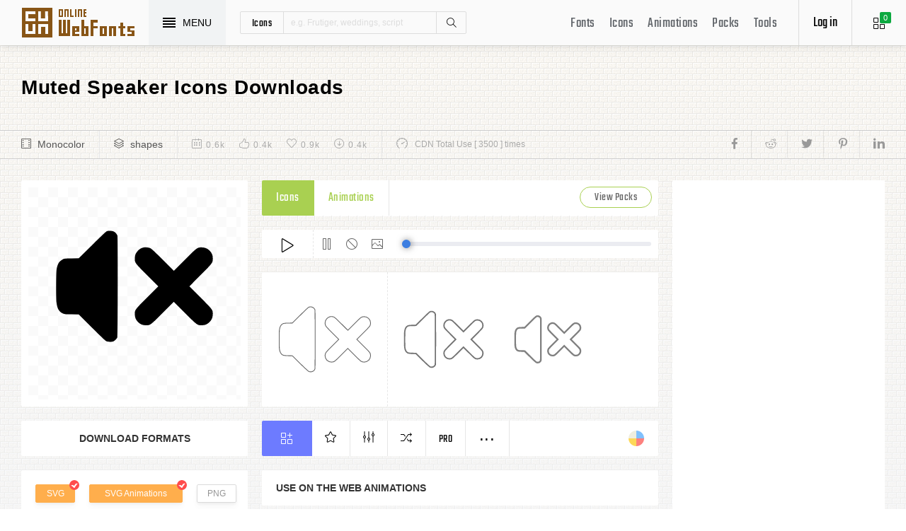

--- FILE ---
content_type: text/html; charset=UTF-8
request_url: https://www.onlinewebfonts.com/icon/522510
body_size: 9376
content:
<!doctype html>
<html>
<head>
<meta charset="utf-8">
<title>Muted Speaker Svg Png Icon Free Download (#522510) - OnlineWebFonts.COM</title>
<meta name="keywords" content="muted speaker,muted speaker,muted speaker icon download,muted speaker free icon,muted speaker png,muted speaker svg,muted speaker eps,muted speaker psd,muted speaker cdr,(#522510)">
<meta http-equiv="X-UA-Compatible" content="IE=edge,chrome=1">
<meta http-equiv="Content-Language" content="en-us">
<meta name="viewport" content="width=device-width,initial-scale=1.0"/>
<meta http-equiv="Cache-Control" content="no-transform"/>
<meta property="og:title" content="Muted Speaker Svg Png Icon Free Download (#522510)" data-dynamic="true" />
<meta property="og:site_name" content="OnlineWebFonts" data-dynamic="true" />
<meta property="og:url" content="https://www.onlinewebfonts.com/icon/522510" />
<meta property="og:description" content="Muted Speaker Svg Png Icon Free Download (#522510)"  data-dynamic="true" />
<meta property="og:type" content="article" data-dynamic="true" />
<meta property="og:image" content="https://pic.onlinewebfonts.com/svg/img_522510.svg" />
<meta property="og:image:type" content="image/png" data-dynamic="true">
<meta property="og:image:width" content="512"  data-dynamic="true" />
<meta property="og:image:height" content="512"  data-dynamic="true" />
<link rel="preconnect" href="https://static.onlinewebfonts.com">
<link rel="preconnect" href="https://pic.onlinewebfonts.com">
<link rel="preload" href="https://static.onlinewebfonts.com/icon/icon/font/Teko.woff2" as="font" type="font/woff2" crossorigin>
<link rel="preload" href="https://static.onlinewebfonts.com/icon/icon/icons.woff2" as="font" type="font/woff2" crossorigin>
<link rel="preload" href="https://static.onlinewebfonts.com/icon/icon/oicons.woff2" as="font" type="font/woff2" crossorigin>
<link rel="shortcut icon" href="https://www.onlinewebfonts.com/favicon.ico"/>
<link href="https://static.onlinewebfonts.com/icon/css/public.css" rel="stylesheet" type="text/css">
<link href="https://static.onlinewebfonts.com/icon/css/index.css" rel="stylesheet" type="text/css">
<link href="https://static.onlinewebfonts.com/icon/css/mobile.css" rel="stylesheet" type="text/css">
<script src="https://static.onlinewebfonts.com/fonts/js/jquery.js" type="text/javascript"></script>
<script src="https://static.onlinewebfonts.com/icon/js/class.js" type="text/javascript"></script>
<script src="https://static.onlinewebfonts.com/icon/js/index.js" type="text/javascript"></script>
<script src="https://static.onlinewebfonts.com/icon/js/edit.js" type="text/javascript"></script>
</head>

<body>
<!-- header -->
<header id="header">
<h1 class="home"><a href="https://www.onlinewebfonts.com/icon">Svg Icons</a><div class="_a"></div></h1>
<button class="menu"><div><i></i><i></i><i></i><i></i></div><font>MENU</font></button>
<div class="search">
<button class="show" aria-label="Show search"><i class="i-magnifier"></i></button>
<form action="https://www.onlinewebfonts.com/icon/search" method="get" onSubmit="return This.onSubmit(this);">
  <button type="button" class="t">icons</button>
  <input name="type" type="hidden" value="icons">
  <input class="q" name="q" type="text" value="" placeholder="e.g. Frutiger, weddings, script">
  <button type="submit" class="i-magnifier">Search</button>
  <div class="u" Hide="1">
  <button type="button" data="icons" k="1">icons</button>
  <button type="button" data="packs">packs</button>
  </div>
</form>
</div>
<div class="collection">
<button class="i-grid" data-title="View your selected icons"><font data="icons">0</font></button>
</div>
<div class="login">
<button class="io">Log in</button></div>
<button class="i-layers" id="openmenu" aria-label="Open Menu"></button>
<nav id="nav">
<h2><a href="https://www.onlinewebfonts.com/fonts" target="_blank">Fonts</a></h2>
<h2><a href="https://www.onlinewebfonts.com/icon/svg_all">Icons</a></h2>
<h2><a href="https://www.onlinewebfonts.com/icon/animations">Animations</a></h2>
<h2><a href="https://www.onlinewebfonts.com/icon/packs">Packs</a></h2>
<h2><a href="https://www.onlinewebfonts.com/tools-svg-edit" data-title="Svg Edit Tools">Tools</a></h2>
</nav>
</header>
<!-- header -->
<nav id="menu">
<div class="head"><font>Classifications</font><button class="close" aria-label="Close"></button></div>
<a class="user" href="https://www.onlinewebfonts.com/login">Register / Log in</a><div class="nav">
<a href="https://www.onlinewebfonts.com/icon/svg_animals">Animals</a>
  <a href="https://www.onlinewebfonts.com/icon/svg_arrows">Arrows</a>
  <a href="https://www.onlinewebfonts.com/icon/svg_art">Art</a>
  <a href="https://www.onlinewebfonts.com/icon/svg_buildings">Buildings</a>
  <a href="https://www.onlinewebfonts.com/icon/svg_business">Business</a>
  <a href="https://www.onlinewebfonts.com/icon/svg_charts">Charts</a>
  <a href="https://www.onlinewebfonts.com/icon/svg_cinema">Cinema</a>
  <a href="https://www.onlinewebfonts.com/icon/svg_clothes">Clothes</a>
  <a href="https://www.onlinewebfonts.com/icon/svg_commerce">Commerce</a>
  <a href="https://www.onlinewebfonts.com/icon/svg_controls">Controls</a>
  <a href="https://www.onlinewebfonts.com/icon/svg_fashion">Fashion</a>
  <a href="https://www.onlinewebfonts.com/icon/svg_food">Food</a>
  <a href="https://www.onlinewebfonts.com/icon/svg_gestures">Gestures</a>
  <a href="https://www.onlinewebfonts.com/icon/svg_interface">Interface</a>
  <a href="https://www.onlinewebfonts.com/icon/svg_logo">Logo</a>
  <a href="https://www.onlinewebfonts.com/icon/svg_medical">Medical</a>
  <a href="https://www.onlinewebfonts.com/icon/svg_monuments">Monuments</a>
  <a href="https://www.onlinewebfonts.com/icon/svg_multimedia">Multimedia</a>
  <a href="https://www.onlinewebfonts.com/icon/svg_music">Music</a>
  <a href="https://www.onlinewebfonts.com/icon/svg_nature">Nature</a>
  <a href="https://www.onlinewebfonts.com/icon/svg_networking">Networking</a>
  <a href="https://www.onlinewebfonts.com/icon/svg_other">Other</a>
  <a href="https://www.onlinewebfonts.com/icon/svg_people">People</a>
  <a href="https://www.onlinewebfonts.com/icon/svg_shapes">Shapes</a>
  <a href="https://www.onlinewebfonts.com/icon/svg_signs">Signs</a>
  <a href="https://www.onlinewebfonts.com/icon/svg_social">Social</a>
  <a href="https://www.onlinewebfonts.com/icon/svg_sports">Sports</a>
  <a href="https://www.onlinewebfonts.com/icon/svg_technology">Technology</a>
  <a href="https://www.onlinewebfonts.com/icon/svg_tools">Tools</a>
  <a href="https://www.onlinewebfonts.com/icon/svg_transport">Transport</a>
  <a href="https://www.onlinewebfonts.com/icon/svg_utensils">Utensils</a>
  <a href="https://www.onlinewebfonts.com/icon/svg_weapons">Weapons</a>
  <a href="https://www.onlinewebfonts.com/icon/svg_weather">Weather</a>
  <a href="https://www.onlinewebfonts.com/icon/svg_web">Web</a>
  </div>
<div class="share"><button aria-label="Share facebook" data="facebook" class="e-facebook"></button><button aria-label="Share reddit" data="reddit" class="e-reddit"></button><button aria-label="Share twitter" data="twitter" class="e-twitter"></button><button aria-label="Share pinterest" data="pinterest" class="e-pinterest"></button><button aria-label="Share linkedin" data="linkedin" class="e-linkedin"></button></div></nav>
<!-- collection -->
<aside id="box" data="icons">
<div class="gr"><button class="close" data-title="Close"></button><i class="i-grid"></i><font>0</font></div>
<div class="title">
  <button data="animations">Animations</button>
  <button data="icons">Collections</button>
</div>
<div class="name">
<input type="text" value="Default"><button data="more" class="i-settings" data-title="Edit" aria-label="Edit Mode"></button>
<button data="save" data-title="Save Name" aria-label="Save"></button>
</div>
<div class="create">
<button class="add">Create</button>
</div>
<div class="empty">
<button class="i-cloud-upload" data-title="Upload SVG" aria-label="Upload"></button>
<div class="put"><input type="file" accept=".png,.svg"></div>
<div class="info"><font data="animations">Animation</font><font data="icons">Collections</font> is empty.<br>You have to select some icons.</div>
</div>
<!-- animations -->
<div class="animations" data="box" edit="0">
<div class="simg" data="li">
<div class="svg" data="img"></div>
<div class="control">
<button class="i-star" data-title="Favorites" data="favorites" aria-label="Favorite"></button>
<button class="i-eyeglasses" data-title="Canvas background" value="none" data="color" aria-label="Canvas"></button>
<button class="i-picture" data-title="Source image" data="source" aria-label="Source"></button>
<button class="i-equalizer" data-title="Edit Animations" data="edit" aria-label="Edit"></button>
<button class="i-control-play" data-title="Play" data="play" aria-label="Play"></button>
</div>
<div class="range"><div></div></div>
</div>
<ul>
<div class="editmode">
  <font>Edit Mode</font>
  <button class="i-close" data-title="Close" aria-label="Close"></button>
</div>
<li class="add"><input type="file" accept=".png,.svg">Upload<br>SVG</li>
</ul>
<div class="download">
  <div class="db">
  <button class="e-download" data="adownload">Downloads</button>
    <button class="i-speedometer" data-title="Update Cdn" data="animations">CDN</button>
</div>
</div>
</div>
<!-- animations -->
<!-- icons -->
<div class="icons" data="box" edit="0">
<ul>
<div class="editmode">
  <font>Edit Mode</font>
  <button class="i-close" data-title="Close" aria-label="Close"></button>
</div>
<li class="add"><input type="file" accept=".png,.svg">Upload<br>SVG</li>
</ul>
<div class="ads"><script async src="https://pagead2.googlesyndication.com/pagead/js/adsbygoogle.js?client=ca-pub-2876400707570643"
     crossorigin="anonymous"></script>
<!-- 300X250 -->
<ins class="adsbygoogle"
     style="display:block"
     data-ad-client="ca-pub-2876400707570643"
     data-ad-slot="3790471219"
     data-ad-format="auto"
     data-full-width-responsive="true"></ins>
<script>
     (adsbygoogle = window.adsbygoogle || []).push({});
</script></div>
<div class="download">
  <button class="e-download">Download Collections</button>
</div>
<div class="format" data-id="formats" download-type="box">
  <div class="fclose">×</div>
  <h3>Download :<br>Choose formats</h3>
  <div class="fs" data-id="choose">
  <input data-fd="iconfont" id="box_iconfont" type="checkbox" checked><label for="box_iconfont" data-title="Support monocolor icons">Iconfont</label>
  <input data-fd="sprite" id="box_sprite" type="checkbox" checked><label for="box_sprite" data-title="Support multicolor icons">Svg Sprite</label>
  <input data-fd="svg" id="box_svg" type="checkbox" checked><label for="box_svg">SVG</label>
  <input data-fd="png" id="box_png" type="checkbox"><label for="box_png">PNG</label>
  <input data-fd="pdf" id="box_pdf" type="checkbox" login="1"><label for="box_pdf">PDF</label>
  <input data-fd="eps" id="box_eps" type="checkbox" login="1"><label for="box_eps">EPS</label>
  <input data-fd="cdr" id="box_cdr" type="checkbox" login="1"><label for="box_cdr">CDR</label>
  <input data-fd="dxf" id="box_dxf" type="checkbox" login="1"><label for="box_dxf">DXF</label>
  <input data-fd="line" id="box_line" type="checkbox" login="1"><label for="box_line" data-title="Stroke Line icons">Line</label>
  </div>
  <div class="db">
  <button data="download">Downloads</button>
  <button data="iconfont" data-title="Update Cdn">CDN Font</button>
  <button data="sprite" data-title="Update Cdn">CDN Sprite</button>
  </div>
  <h4>Share</h4>
<div class="share"><button aria-label="Share facebook" data="facebook" class="e-facebook"></button><button aria-label="Share reddit" data="reddit" class="e-reddit"></button><button aria-label="Share twitter" data="twitter" class="e-twitter"></button><button aria-label="Share pinterest" data="pinterest" class="e-pinterest"></button><button aria-label="Share linkedin" data="linkedin" class="e-linkedin"></button></div>  <div class="size" Hide="1">
  <div class="sr">
    <input name="size" class="cbox" id="b_1" type="radio" value="100">
    <label for="b_1"></label>
    <font>100PX</font>
  </div><div class="sr">
    <input name="size" class="cbox" id="b_2" type="radio" checked value="300">
    <label for="b_2"></label>
    <font>300PX</font>
    </div><div class="sr">
    <input name="size" class="cbox" id="b_3" type="radio" value="600">
    <label for="b_3"></label>
    <font>600PX</font>
    </div><div class="sr">
    <input name="size" class="cbox" id="b_4" type="radio" value="900">
    <label for="b_4"></label>
    <font>900PX</font></div>
  <div class="mr"><font>More sizes : </font>
    <input name="more" onkeyup="value=value.replace(/[^0-9]+/g,'')" type="text" size="3" maxlength="3" value="0">
  </div>
  </div>
</div>
</div>
<!-- icons -->
</aside>
<!-- collection -->
<!--section-->
<section id="body">
<div id="view" auto="true">
<h2 data="title">Muted Speaker Icons Downloads</h2>
<div class="e">
    <div class="a"><i class="i-film"></i><a href="https://www.onlinewebfonts.com/icon/svg_all/monocolor">Monocolor</a></div>
    <div class="a"><i class="i-layers"></i><a href="https://www.onlinewebfonts.com/icon/svg_shapes">shapes</a></div>
    <div class="b">
    <div class="c"><i class="i-calendar"></i><font>0.6k</font></div>
    <div class="c"><i class="i-like"></i><font>0.4k</font></div>
    <div class="c"><i class="i-heart"></i><font>0.9k</font></div>
    <div class="c"><i class="i-arrow-down"></i><font>0.4k</font></div>
    </div>
    <div class="d"><i class="i-speedometer"></i>CDN Total Use [ 3500 ] times</div>
<div class="share"><button aria-label="Share facebook" data="facebook" class="e-facebook"></button><button aria-label="Share reddit" data="reddit" class="e-reddit"></button><button aria-label="Share twitter" data="twitter" class="e-twitter"></button><button aria-label="Share pinterest" data="pinterest" class="e-pinterest"></button><button aria-label="Share linkedin" data="linkedin" class="e-linkedin"></button></div>    </div>
<!-- left -->
<div class="left" get="view">
    <div class="formats" data-id="formats" download-type="view">
<div class="img" data="img" source="https://pic.onlinewebfonts.com/thumbnails/icons_522510.svg">
  <img width="240" height="240" src="https://pic.onlinewebfonts.com/thumbnails/icons_522510.svg" alt="Muted Speaker">
</div>
<div class="dt">Download Formats</div>
<div class="sa" data-id="choose">
  <input data-fd="svg" id="v_svg" type="checkbox" checked><label for="v_svg">SVG</label>
  <input data-fd="animations" id="v_animations" type="checkbox" checked><label for="v_animations">SVG Animations</label>
  <input data-fd="png" id="v_png" type="checkbox"><label for="v_png">PNG</label>
  <input data-fd="pdf" id="v_pdf" type="checkbox"><label for="v_pdf">PDF</label>
  <input data-fd="eps" id="v_eps" type="checkbox"><label for="v_eps">EPS</label>
  <input data-fd="cdr" id="v_cdr" type="checkbox"><label for="v_cdr">CDR</label>
  <input data-fd="psd" id="v_psd" type="checkbox"><label for="v_psd">PSD</label>
  <input data-fd="dxf" id="v_dxf" type="checkbox"><label for="v_dxf">DXF</label>
  <input data-fd="line" id="v_line" type="checkbox"><label for="v_line" data-title="Stroke Line icons">Line</label>
  <input data-fd="android" id="v_android" type="checkbox"><label for="v_android">Android</label>
  <input data-fd="ios" id="v_ios" type="checkbox"><label for="v_ios">IOS</label>
    </div>
<div class="size" data-title="Select png format to open it." e="0">
  <div class="sr">
    <input name="size" class="cbox" id="v_1" type="radio" value="100">
    <label for="v_1"></label>
    <font>100PX</font>
  </div><div class="sr">
    <input name="size" class="cbox" id="v_2" type="radio" value="300" checked>
    <label for="v_2"></label>
    <font>300PX</font>
    </div><div class="sr">
    <input name="size" class="cbox" id="v_3" type="radio" value="600">
    <label for="v_3"></label>
    <font>600PX</font>
    </div><div class="sr">
    <input name="size" class="cbox" id="v_4" type="radio" value="900">
    <label for="v_4"></label>
    <font>900PX</font></div>
  <div class="mr"><font>More sizes : </font>
    <input name="more" onkeyup="value=value.replace(/[^0-9]+/g,'')" type="text" size="3" maxlength="3" value="0">
  </div>
  </div>
  <div class="download">
  <button>downloads</button>
  </div>
  <div class="be" title="Base 64">
    <div class="t">B<br/>a<br/>s<br/>e</div>
    <div class="s">
<button class="px" data="16">16px</button>
<button class="px" data="32">32px</button>
<button class="px" data="64">64px</button>
<button class="px" data="128">128px</button>
<button class="px" data="56">256px</button>
<button class="px" data="512">512px</button>
<button class="px" data="1024">1024</button>
<button class="px" data="2048">2048</button>
    </div>
  </div>
    </div>

      <div class="os">
      <div class="type">
    <button data="icons" e="1">Icons</button>
    <button data="animations">Animations</button>
    <button class="c" for="packs">View Packs</button>      </div>
    <div class="control"> 
  <button data="paly" class="i-control-play" data-title="Play Animations"></button>
<button data="pause" class="i-control-pause" data-title="Pause"></button>
<button data="stop" class="i-ban" data-title="Stop"></button>
    <button data="source" class="i-picture" data-title="Source image"></button>
<div class="range"><div></div></div>
    </div>
<div class="sim">
    <div class="l" data-title="Size : 140 x 140"><img data="GetImg" src="https://pic.onlinewebfonts.com/thumbnails/animations_522510.svg?width=2" width="140" height="140" alt="Muted Speaker"></div>
    <div class="l" data-title="Size : 120 x 120"><img data="GetImg" src="https://pic.onlinewebfonts.com/thumbnails/animations_522510.svg?width=4" width="120" height="120" alt="Muted Speaker"></div>
    <div class="l" data-title="Size : 100 x 100"><img data="GetImg" src="https://pic.onlinewebfonts.com/thumbnails/animations_522510.svg?width=6" width="100" height="100" alt="Muted Speaker"></div>
    <div class="l" data-title="Size : 80 x 80"><img data="GetImg" src="https://pic.onlinewebfonts.com/thumbnails/animations_522510.svg?width=8" width="80" height="80" alt="Muted Speaker"></div>
    <div class="l" data-title="Size : 60 x 60"><img data="GetImg" src="https://pic.onlinewebfonts.com/thumbnails/animations_522510.svg?width=10" width="60" height="60" alt="Muted Speaker"></div>
    <div class="l" data-title="Size : 40 x 40"><img data="GetImg" src="https://pic.onlinewebfonts.com/thumbnails/animations_522510.svg?width=12" width="40" height="40" alt="Muted Speaker"></div>
    <div class="l" data-title="Size : 20 x 20"><img data="GetImg" src="https://pic.onlinewebfonts.com/thumbnails/icons_522510.svg" width="20" height="20" alt="Muted Speaker"></div>
    </div>
<div class="base" packs="1995">
<div class="i" box="icons" data="public" svg="522510" name="muted speaker" type="public" packs="1995"> 
      <button class="e-add-icon" data="add" data-title="Add to Collection"></button>
      <button class="i-star" data="favorites" data-title="Add to favorites"></button>
      <button class="i-equalizer" data="edit" data-title="Edit Icons"></button>
      <button class="i-shuffle" data="editanimations" data-title="Edit Animations"></button>
      <button class="pro" data="pro" data-title="Pro Editing">Pro</button>
      <button data="more" data-title="More"></button>
</div>
    <button class="color" data="color"></button>
    </div>
    <div class="dt">Use on the web Animations</div>
    <div class="web">
    <div class="i"><i>1</i><font>Use these in your website JavaScript </font></div>
    <div class="v" style="max-height: 150px;">
<pre>OnlineWebFonts_Com({
    'Id':'.div',
    'Data':__Animations['522510'],
}).Play();
</pre>
</div>
    <div class="i"><i>2</i><font>Use the icon class on "display:inline" elements: </font></div>
    <div class="v">
&lt;div class="div"&gt;&lt;/div&gt;
</div>
    </div>
      </div>
    </div>
<!-- left -->
<!-- right -->
<div class="right">
    <div class="ads"><script async src="https://pagead2.googlesyndication.com/pagead/js/adsbygoogle.js?client=ca-pub-2876400707570643"
     crossorigin="anonymous"></script>
<!-- 300x600 -->
<ins class="adsbygoogle"
     style="display:block"
     data-ad-client="ca-pub-2876400707570643"
     data-ad-slot="2275088417"
     data-ad-format="auto"
     data-full-width-responsive="true"></ins>
<script>
     (adsbygoogle = window.adsbygoogle || []).push({});
</script></div>
    <div class="tags">
    <div class="t">T<br/>A<br/>G</div>
<div class="x">
<a href="https://www.onlinewebfonts.com/icon/free_Speaker">Speaker</a><a href="https://www.onlinewebfonts.com/icon/free_Muted">Muted</a></div>
  </div>
    <div class="ml">
<a title="PNG to SVG" href="https://www.onlinewebfonts.com/icon/tools"><i class="i-cloud-upload"></i><font>Import Icons</font><span>free</span></a>
<a title="SVG Animations Tools" href="https://www.onlinewebfonts.com/icon/tools_animations"><i class="i-cloud-upload"></i><font>Import Animations</font><span>free</span></a>
    </div>
    </div>
<!-- right -->
<div class="imore">
  <b>More Muted Speaker Style icons</b>
  <div class="filter">
<button class="i-list" e="1" data="true"></button>
<button class="i-grid" data="false"></button>
</div>
  </div>
<ul id="icons" list="true" ads="false" data-id="ulicons">
<li packs="0">
<div class="img">
<a href="https://www.onlinewebfonts.com/icon/40595"><img src="https://pic.onlinewebfonts.com/thumbnails/icons_40595.svg" width="60" height="60" alt="Speaker"></a>
</div>
<div class="info">
<a href="https://www.onlinewebfonts.com/icon/40595">Speaker</a>
<div class="o">
     <i class="i-heart" data-title="Favorites"></i><font>207</font>
     <i class="i-eye" data-title="View"></i><font>4462</font>
</div>
<div class="i" box="icons" data="public" svg="40595" name="Speaker" type="public" packs="0">
      <button class="e-add-icon" data="add" data-title="Add to Collection" aria-label="Add"></button>
      <button class="i-equalizer" data="edit" data-title="Edit Icons" aria-label="Edit"></button>
      <button data="favorites" class="i-star" data-title="Add to favorites" aria-label="Favorites"></button>
      <button class="e-download" data-title="Dwonloads" data="download" aria-label="Dwonloads"></button>
      <button data="more" data-title="More" aria-label="More"></button>
</div>
</div>
</li><li packs="1492">
<div class="img">
<a href="https://www.onlinewebfonts.com/icon/497035"><img src="https://pic.onlinewebfonts.com/thumbnails/icons_497035.svg" width="60" height="60" alt="speaker"></a>
</div>
<div class="info">
<a href="https://www.onlinewebfonts.com/icon/497035">speaker</a>
<div class="o">
     <i class="i-heart" data-title="Favorites"></i><font>280</font>
     <i class="i-eye" data-title="View"></i><font>2947</font>
</div>
<div class="i" box="icons" data="public" svg="497035" name="speaker" type="public" packs="1492">
      <button class="e-add-icon" data="add" data-title="Add to Collection" aria-label="Add"></button>
      <button class="i-equalizer" data="edit" data-title="Edit Icons" aria-label="Edit"></button>
      <button data="favorites" class="i-star" data-title="Add to favorites" aria-label="Favorites"></button>
      <button class="e-download" data-title="Dwonloads" data="download" aria-label="Dwonloads"></button>
      <button data="more" data-title="More" aria-label="More"></button>
</div>
</div>
</li><li packs="1492">
<div class="img">
<a href="https://www.onlinewebfonts.com/icon/497034"><img src="https://pic.onlinewebfonts.com/thumbnails/icons_497034.svg" width="60" height="60" alt="speaker"></a>
</div>
<div class="info">
<a href="https://www.onlinewebfonts.com/icon/497034">speaker</a>
<div class="o">
     <i class="i-heart" data-title="Favorites"></i><font>406</font>
     <i class="i-eye" data-title="View"></i><font>3138</font>
</div>
<div class="i" box="icons" data="public" svg="497034" name="speaker" type="public" packs="1492">
      <button class="e-add-icon" data="add" data-title="Add to Collection" aria-label="Add"></button>
      <button class="i-equalizer" data="edit" data-title="Edit Icons" aria-label="Edit"></button>
      <button data="favorites" class="i-star" data-title="Add to favorites" aria-label="Favorites"></button>
      <button class="e-download" data-title="Dwonloads" data="download" aria-label="Dwonloads"></button>
      <button data="more" data-title="More" aria-label="More"></button>
</div>
</div>
</li><li packs="0">
<div class="img">
<a href="https://www.onlinewebfonts.com/icon/74729"><img src="https://pic.onlinewebfonts.com/thumbnails/icons_74729.svg" width="60" height="60" alt="speaker"></a>
</div>
<div class="info">
<a href="https://www.onlinewebfonts.com/icon/74729">speaker</a>
<div class="o">
     <i class="i-heart" data-title="Favorites"></i><font>315</font>
     <i class="i-eye" data-title="View"></i><font>4515</font>
</div>
<div class="i" box="icons" data="public" svg="74729" name="speaker" type="public" packs="0">
      <button class="e-add-icon" data="add" data-title="Add to Collection" aria-label="Add"></button>
      <button class="i-equalizer" data="edit" data-title="Edit Icons" aria-label="Edit"></button>
      <button data="favorites" class="i-star" data-title="Add to favorites" aria-label="Favorites"></button>
      <button class="e-download" data-title="Dwonloads" data="download" aria-label="Dwonloads"></button>
      <button data="more" data-title="More" aria-label="More"></button>
</div>
</div>
</li><li packs="1491">
<div class="img">
<a href="https://www.onlinewebfonts.com/icon/496956"><img src="https://pic.onlinewebfonts.com/thumbnails/icons_496956.svg" width="60" height="60" alt="speaker"></a>
</div>
<div class="info">
<a href="https://www.onlinewebfonts.com/icon/496956">speaker</a>
<div class="o">
     <i class="i-heart" data-title="Favorites"></i><font>337</font>
     <i class="i-eye" data-title="View"></i><font>3351</font>
</div>
<div class="i" box="icons" data="public" svg="496956" name="speaker" type="public" packs="1491">
      <button class="e-add-icon" data="add" data-title="Add to Collection" aria-label="Add"></button>
      <button class="i-equalizer" data="edit" data-title="Edit Icons" aria-label="Edit"></button>
      <button data="favorites" class="i-star" data-title="Add to favorites" aria-label="Favorites"></button>
      <button class="e-download" data-title="Dwonloads" data="download" aria-label="Dwonloads"></button>
      <button data="more" data-title="More" aria-label="More"></button>
</div>
</div>
</li><li packs="1491">
<div class="img">
<a href="https://www.onlinewebfonts.com/icon/496955"><img src="https://pic.onlinewebfonts.com/thumbnails/icons_496955.svg" width="60" height="60" alt="speaker"></a>
</div>
<div class="info">
<a href="https://www.onlinewebfonts.com/icon/496955">speaker</a>
<div class="o">
     <i class="i-heart" data-title="Favorites"></i><font>158</font>
     <i class="i-eye" data-title="View"></i><font>3260</font>
</div>
<div class="i" box="icons" data="public" svg="496955" name="speaker" type="public" packs="1491">
      <button class="e-add-icon" data="add" data-title="Add to Collection" aria-label="Add"></button>
      <button class="i-equalizer" data="edit" data-title="Edit Icons" aria-label="Edit"></button>
      <button data="favorites" class="i-star" data-title="Add to favorites" aria-label="Favorites"></button>
      <button class="e-download" data-title="Dwonloads" data="download" aria-label="Dwonloads"></button>
      <button data="more" data-title="More" aria-label="More"></button>
</div>
</div>
</li><li packs="1491">
<div class="img">
<a href="https://www.onlinewebfonts.com/icon/496954"><img src="https://pic.onlinewebfonts.com/thumbnails/icons_496954.svg" width="60" height="60" alt="speaker"></a>
</div>
<div class="info">
<a href="https://www.onlinewebfonts.com/icon/496954">speaker</a>
<div class="o">
     <i class="i-heart" data-title="Favorites"></i><font>419</font>
     <i class="i-eye" data-title="View"></i><font>3366</font>
</div>
<div class="i" box="icons" data="public" svg="496954" name="speaker" type="public" packs="1491">
      <button class="e-add-icon" data="add" data-title="Add to Collection" aria-label="Add"></button>
      <button class="i-equalizer" data="edit" data-title="Edit Icons" aria-label="Edit"></button>
      <button data="favorites" class="i-star" data-title="Add to favorites" aria-label="Favorites"></button>
      <button class="e-download" data-title="Dwonloads" data="download" aria-label="Dwonloads"></button>
      <button data="more" data-title="More" aria-label="More"></button>
</div>
</div>
</li><li packs="0">
<div class="img">
<a href="https://www.onlinewebfonts.com/icon/90351"><img src="https://pic.onlinewebfonts.com/thumbnails/icons_90351.svg" width="60" height="60" alt="speaker"></a>
</div>
<div class="info">
<a href="https://www.onlinewebfonts.com/icon/90351">speaker</a>
<div class="o">
     <i class="i-heart" data-title="Favorites"></i><font>366</font>
     <i class="i-eye" data-title="View"></i><font>3522</font>
</div>
<div class="i" box="icons" data="public" svg="90351" name="speaker" type="public" packs="0">
      <button class="e-add-icon" data="add" data-title="Add to Collection" aria-label="Add"></button>
      <button class="i-equalizer" data="edit" data-title="Edit Icons" aria-label="Edit"></button>
      <button data="favorites" class="i-star" data-title="Add to favorites" aria-label="Favorites"></button>
      <button class="e-download" data-title="Dwonloads" data="download" aria-label="Dwonloads"></button>
      <button data="more" data-title="More" aria-label="More"></button>
</div>
</div>
</li><li packs="0">
<div class="img">
<a href="https://www.onlinewebfonts.com/icon/94519"><img src="https://pic.onlinewebfonts.com/thumbnails/icons_94519.svg" width="60" height="60" alt="speaker"></a>
</div>
<div class="info">
<a href="https://www.onlinewebfonts.com/icon/94519">speaker</a>
<div class="o">
     <i class="i-heart" data-title="Favorites"></i><font>121</font>
     <i class="i-eye" data-title="View"></i><font>3044</font>
</div>
<div class="i" box="icons" data="public" svg="94519" name="speaker" type="public" packs="0">
      <button class="e-add-icon" data="add" data-title="Add to Collection" aria-label="Add"></button>
      <button class="i-equalizer" data="edit" data-title="Edit Icons" aria-label="Edit"></button>
      <button data="favorites" class="i-star" data-title="Add to favorites" aria-label="Favorites"></button>
      <button class="e-download" data-title="Dwonloads" data="download" aria-label="Dwonloads"></button>
      <button data="more" data-title="More" aria-label="More"></button>
</div>
</div>
</li><li packs="0">
<div class="img">
<a href="https://www.onlinewebfonts.com/icon/54687"><img src="https://pic.onlinewebfonts.com/thumbnails/icons_54687.svg" width="60" height="60" alt="Speaker"></a>
</div>
<div class="info">
<a href="https://www.onlinewebfonts.com/icon/54687">Speaker</a>
<div class="o">
     <i class="i-heart" data-title="Favorites"></i><font>494</font>
     <i class="i-eye" data-title="View"></i><font>4171</font>
</div>
<div class="i" box="icons" data="public" svg="54687" name="Speaker" type="public" packs="0">
      <button class="e-add-icon" data="add" data-title="Add to Collection" aria-label="Add"></button>
      <button class="i-equalizer" data="edit" data-title="Edit Icons" aria-label="Edit"></button>
      <button data="favorites" class="i-star" data-title="Add to favorites" aria-label="Favorites"></button>
      <button class="e-download" data-title="Dwonloads" data="download" aria-label="Dwonloads"></button>
      <button data="more" data-title="More" aria-label="More"></button>
</div>
</div>
</li></ul>
<div class="more" set="packs">
<div class="bt">Muted Speaker Icons Packs<a title="Toolbar Icons" class="i-share-alt" href="https://www.onlinewebfonts.com/icon/packs_1995"></a></div>
</div>
<ul id="icons" list="true" ads="false" data-id="ulicons">
<li packs="1995">
<div class="img">
<a href="https://www.onlinewebfonts.com/icon/522521"><img src="https://pic.onlinewebfonts.com/thumbnails/icons_522521.svg" width="60" height="60" alt="zoom in"></a>
</div>
<div class="info">
<a href="https://www.onlinewebfonts.com/icon/522521">zoom in</a>
<div class="o">
     <i class="i-heart" data-title="Favorites"></i><font>305</font>
     <i class="i-eye" data-title="View"></i><font>2350</font>
</div>
<div class="i" box="icons" data="public" svg="522521" name="zoom in" type="public" packs="1995">
      <button class="e-add-icon" data="add" data-title="Add to Collection" aria-label="Add"></button>
      <button class="i-equalizer" data="edit" data-title="Edit Icons" aria-label="Edit"></button>
      <button data="favorites" class="i-star" data-title="Add to favorites" aria-label="Favorites"></button>
      <button class="e-download" data-title="Dwonloads" data="download" aria-label="Dwonloads"></button>
      <button data="more" data-title="More" aria-label="More"></button>
</div>
</div>
</li><li packs="1995">
<div class="img">
<a href="https://www.onlinewebfonts.com/icon/522506"><img src="https://pic.onlinewebfonts.com/thumbnails/icons_522506.svg" width="60" height="60" alt="download"></a>
</div>
<div class="info">
<a href="https://www.onlinewebfonts.com/icon/522506">download</a>
<div class="o">
     <i class="i-heart" data-title="Favorites"></i><font>153</font>
     <i class="i-eye" data-title="View"></i><font>1757</font>
</div>
<div class="i" box="icons" data="public" svg="522506" name="download" type="public" packs="1995">
      <button class="e-add-icon" data="add" data-title="Add to Collection" aria-label="Add"></button>
      <button class="i-equalizer" data="edit" data-title="Edit Icons" aria-label="Edit"></button>
      <button data="favorites" class="i-star" data-title="Add to favorites" aria-label="Favorites"></button>
      <button class="e-download" data-title="Dwonloads" data="download" aria-label="Dwonloads"></button>
      <button data="more" data-title="More" aria-label="More"></button>
</div>
</div>
</li><li packs="1995">
<div class="img">
<a href="https://www.onlinewebfonts.com/icon/522509"><img src="https://pic.onlinewebfonts.com/thumbnails/icons_522509.svg" width="60" height="60" alt="lock"></a>
</div>
<div class="info">
<a href="https://www.onlinewebfonts.com/icon/522509">lock</a>
<div class="o">
     <i class="i-heart" data-title="Favorites"></i><font>408</font>
     <i class="i-eye" data-title="View"></i><font>1965</font>
</div>
<div class="i" box="icons" data="public" svg="522509" name="lock" type="public" packs="1995">
      <button class="e-add-icon" data="add" data-title="Add to Collection" aria-label="Add"></button>
      <button class="i-equalizer" data="edit" data-title="Edit Icons" aria-label="Edit"></button>
      <button data="favorites" class="i-star" data-title="Add to favorites" aria-label="Favorites"></button>
      <button class="e-download" data-title="Dwonloads" data="download" aria-label="Dwonloads"></button>
      <button data="more" data-title="More" aria-label="More"></button>
</div>
</div>
</li><li packs="1995">
<div class="img">
<a href="https://www.onlinewebfonts.com/icon/522518"><img src="https://pic.onlinewebfonts.com/thumbnails/icons_522518.svg" width="60" height="60" alt="undo arrow"></a>
</div>
<div class="info">
<a href="https://www.onlinewebfonts.com/icon/522518">undo arrow</a>
<div class="o">
     <i class="i-heart" data-title="Favorites"></i><font>258</font>
     <i class="i-eye" data-title="View"></i><font>4283</font>
</div>
<div class="i" box="icons" data="public" svg="522518" name="undo arrow" type="public" packs="1995">
      <button class="e-add-icon" data="add" data-title="Add to Collection" aria-label="Add"></button>
      <button class="i-equalizer" data="edit" data-title="Edit Icons" aria-label="Edit"></button>
      <button data="favorites" class="i-star" data-title="Add to favorites" aria-label="Favorites"></button>
      <button class="e-download" data-title="Dwonloads" data="download" aria-label="Dwonloads"></button>
      <button data="more" data-title="More" aria-label="More"></button>
</div>
</div>
</li><li packs="1995">
<div class="img">
<a href="https://www.onlinewebfonts.com/icon/522519"><img src="https://pic.onlinewebfonts.com/thumbnails/icons_522519.svg" width="60" height="60" alt="upload"></a>
</div>
<div class="info">
<a href="https://www.onlinewebfonts.com/icon/522519">upload</a>
<div class="o">
     <i class="i-heart" data-title="Favorites"></i><font>401</font>
     <i class="i-eye" data-title="View"></i><font>2120</font>
</div>
<div class="i" box="icons" data="public" svg="522519" name="upload" type="public" packs="1995">
      <button class="e-add-icon" data="add" data-title="Add to Collection" aria-label="Add"></button>
      <button class="i-equalizer" data="edit" data-title="Edit Icons" aria-label="Edit"></button>
      <button data="favorites" class="i-star" data-title="Add to favorites" aria-label="Favorites"></button>
      <button class="e-download" data-title="Dwonloads" data="download" aria-label="Dwonloads"></button>
      <button data="more" data-title="More" aria-label="More"></button>
</div>
</div>
</li><li packs="1995">
<div class="img">
<a href="https://www.onlinewebfonts.com/icon/522505"><img src="https://pic.onlinewebfonts.com/thumbnails/icons_522505.svg" width="60" height="60" alt="confirm"></a>
</div>
<div class="info">
<a href="https://www.onlinewebfonts.com/icon/522505">confirm</a>
<div class="o">
     <i class="i-heart" data-title="Favorites"></i><font>477</font>
     <i class="i-eye" data-title="View"></i><font>2575</font>
</div>
<div class="i" box="icons" data="public" svg="522505" name="confirm" type="public" packs="1995">
      <button class="e-add-icon" data="add" data-title="Add to Collection" aria-label="Add"></button>
      <button class="i-equalizer" data="edit" data-title="Edit Icons" aria-label="Edit"></button>
      <button data="favorites" class="i-star" data-title="Add to favorites" aria-label="Favorites"></button>
      <button class="e-download" data-title="Dwonloads" data="download" aria-label="Dwonloads"></button>
      <button data="more" data-title="More" aria-label="More"></button>
</div>
</div>
</li><li packs="1995">
<div class="img">
<a href="https://www.onlinewebfonts.com/icon/522520"><img src="https://pic.onlinewebfonts.com/thumbnails/icons_522520.svg" width="60" height="60" alt="wrench"></a>
</div>
<div class="info">
<a href="https://www.onlinewebfonts.com/icon/522520">wrench</a>
<div class="o">
     <i class="i-heart" data-title="Favorites"></i><font>370</font>
     <i class="i-eye" data-title="View"></i><font>2038</font>
</div>
<div class="i" box="icons" data="public" svg="522520" name="wrench" type="public" packs="1995">
      <button class="e-add-icon" data="add" data-title="Add to Collection" aria-label="Add"></button>
      <button class="i-equalizer" data="edit" data-title="Edit Icons" aria-label="Edit"></button>
      <button data="favorites" class="i-star" data-title="Add to favorites" aria-label="Favorites"></button>
      <button class="e-download" data-title="Dwonloads" data="download" aria-label="Dwonloads"></button>
      <button data="more" data-title="More" aria-label="More"></button>
</div>
</div>
</li><li packs="1995">
<div class="img">
<a href="https://www.onlinewebfonts.com/icon/522504"><img src="https://pic.onlinewebfonts.com/thumbnails/icons_522504.svg" width="60" height="60" alt="cancel"></a>
</div>
<div class="info">
<a href="https://www.onlinewebfonts.com/icon/522504">cancel</a>
<div class="o">
     <i class="i-heart" data-title="Favorites"></i><font>455</font>
     <i class="i-eye" data-title="View"></i><font>2641</font>
</div>
<div class="i" box="icons" data="public" svg="522504" name="cancel" type="public" packs="1995">
      <button class="e-add-icon" data="add" data-title="Add to Collection" aria-label="Add"></button>
      <button class="i-equalizer" data="edit" data-title="Edit Icons" aria-label="Edit"></button>
      <button data="favorites" class="i-star" data-title="Add to favorites" aria-label="Favorites"></button>
      <button class="e-download" data-title="Dwonloads" data="download" aria-label="Dwonloads"></button>
      <button data="more" data-title="More" aria-label="More"></button>
</div>
</div>
</li><li packs="1995">
<div class="img">
<a href="https://www.onlinewebfonts.com/icon/522508"><img src="https://pic.onlinewebfonts.com/thumbnails/icons_522508.svg" width="60" height="60" alt="letter a"></a>
</div>
<div class="info">
<a href="https://www.onlinewebfonts.com/icon/522508">letter a</a>
<div class="o">
     <i class="i-heart" data-title="Favorites"></i><font>392</font>
     <i class="i-eye" data-title="View"></i><font>6223</font>
</div>
<div class="i" box="icons" data="public" svg="522508" name="letter a" type="public" packs="1995">
      <button class="e-add-icon" data="add" data-title="Add to Collection" aria-label="Add"></button>
      <button class="i-equalizer" data="edit" data-title="Edit Icons" aria-label="Edit"></button>
      <button data="favorites" class="i-star" data-title="Add to favorites" aria-label="Favorites"></button>
      <button class="e-download" data-title="Dwonloads" data="download" aria-label="Dwonloads"></button>
      <button data="more" data-title="More" aria-label="More"></button>
</div>
</div>
</li><li packs="1995">
<div class="img">
<a href="https://www.onlinewebfonts.com/icon/522510"><img src="https://pic.onlinewebfonts.com/thumbnails/icons_522510.svg" width="60" height="60" alt="muted speaker"></a>
</div>
<div class="info">
<a href="https://www.onlinewebfonts.com/icon/522510">muted speaker</a>
<div class="o">
     <i class="i-heart" data-title="Favorites"></i><font>138</font>
     <i class="i-eye" data-title="View"></i><font>3500</font>
</div>
<div class="i" box="icons" data="public" svg="522510" name="muted speaker" type="public" packs="1995">
      <button class="e-add-icon" data="add" data-title="Add to Collection" aria-label="Add"></button>
      <button class="i-equalizer" data="edit" data-title="Edit Icons" aria-label="Edit"></button>
      <button data="favorites" class="i-star" data-title="Add to favorites" aria-label="Favorites"></button>
      <button class="e-download" data-title="Dwonloads" data="download" aria-label="Dwonloads"></button>
      <button data="more" data-title="More" aria-label="More"></button>
</div>
</div>
</li></ul>
<div class="more">
<div class="bt">Best Matching Fonts<a title="web Fonts" class="i-share-alt" href="https://www.onlinewebfonts.com/fonts"></a></div>
</div>
<ul id="fonts">
<li><a href="https://www.onlinewebfonts.com/download/01284e2fb3c96a0b42119318e02b0b8a" target="_blank"><div class="img"><img src="https://pic.onlinewebfonts.com/image/01284e2fb3c96a0b42119318e02b0b8a.jpg" width="60" height="60" alt="FranklinGothicMediCondITCW08It"></div><font>FranklinGothicMediCondITCW08It</font></a></li><li><a href="https://www.onlinewebfonts.com/download/18fe7d56e7a847539d82a2d347fef791" target="_blank"><div class="img"><img src="https://pic.onlinewebfonts.com/image/18fe7d56e7a847539d82a2d347fef791.jpg" width="60" height="60" alt="Colon W01 Bold"></div><font>Colon W01 Bold</font></a></li><li><a href="https://www.onlinewebfonts.com/download/1e1a4db86d2f760000f569b63a118ef4" target="_blank"><div class="img"><img src="https://pic.onlinewebfonts.com/image/1e1a4db86d2f760000f569b63a118ef4.jpg" width="60" height="60" alt="SF Outer Limits ExtUpright V1 V1"></div><font>SF Outer Limits ExtUpright V1 V1</font></a></li><li><a href="https://www.onlinewebfonts.com/download/2130b5f8bfda05b95eb7ec7f93247751" target="_blank"><div class="img"><img src="https://pic.onlinewebfonts.com/image/2130b5f8bfda05b95eb7ec7f93247751.jpg" width="60" height="60" alt="Clasica Slab W00 UltraBlack It"></div><font>Clasica Slab W00 UltraBlack It</font></a></li><li><a href="https://www.onlinewebfonts.com/download/21c2defa7c158c69be1a0f26eb9a00df" target="_blank"><div class="img"><img src="https://pic.onlinewebfonts.com/image/21c2defa7c158c69be1a0f26eb9a00df.jpg" width="60" height="60" alt="MasselleAMShadow"></div><font>MasselleAMShadow</font></a></li><li><a href="https://www.onlinewebfonts.com/download/21e1aadab32cd956fee229006e10788a" target="_blank"><div class="img"><img src="https://pic.onlinewebfonts.com/image/21e1aadab32cd956fee229006e10788a.jpg" width="60" height="60" alt="Straight Face"></div><font>Straight Face</font></a></li><li><a href="https://www.onlinewebfonts.com/download/2c1715d98a15fd416727b9ff373397a8" target="_blank"><div class="img"><img src="https://pic.onlinewebfonts.com/image/2c1715d98a15fd416727b9ff373397a8.jpg" width="60" height="60" alt="Nes Controller V2"></div><font>Nes Controller V2</font></a></li><li><a href="https://www.onlinewebfonts.com/download/2e87357c03070bb4fa44db210f2eab41" target="_blank"><div class="img"><img src="https://pic.onlinewebfonts.com/image/2e87357c03070bb4fa44db210f2eab41.jpg" width="60" height="60" alt="Tw Cen W01 Semi Medium"></div><font>Tw Cen W01 Semi Medium</font></a></li><li><a href="https://www.onlinewebfonts.com/download/4a9b7ed62b30f73ab91b0c142cc2ecd2" target="_blank"><div class="img"><img src="https://pic.onlinewebfonts.com/image/4a9b7ed62b30f73ab91b0c142cc2ecd2.jpg" width="60" height="60" alt="Xsderminatoer"></div><font>Xsderminatoer</font></a></li><li><a href="https://www.onlinewebfonts.com/download/4f6a60d3715a69f44b264d9b1391e8f7" target="_blank"><div class="img"><img src="https://pic.onlinewebfonts.com/image/4f6a60d3715a69f44b264d9b1391e8f7.jpg" width="60" height="60" alt="Core Slab M W01 25 XLight It"></div><font>Core Slab M W01 25 XLight It</font></a></li><li><a href="https://www.onlinewebfonts.com/download/641873fa5e70f8367f6f55dee2be1c5c" target="_blank"><div class="img"><img src="https://pic.onlinewebfonts.com/image/641873fa5e70f8367f6f55dee2be1c5c.jpg" width="60" height="60" alt="Selektor W00SC Regular Italic"></div><font>Selektor W00SC Regular Italic</font></a></li><li><a href="https://www.onlinewebfonts.com/download/6d8ecdb69d8712877dbff0cd9f41c6b4" target="_blank"><div class="img"><img src="https://pic.onlinewebfonts.com/image/6d8ecdb69d8712877dbff0cd9f41c6b4.jpg" width="60" height="60" alt="Index LT W01 Outline"></div><font>Index LT W01 Outline</font></a></li><li><a href="https://www.onlinewebfonts.com/download/6fd16c467c33854973da7aa574cad757" target="_blank"><div class="img"><img src="https://pic.onlinewebfonts.com/image/6fd16c467c33854973da7aa574cad757.jpg" width="60" height="60" alt="Trochera W00"></div><font>Trochera W00</font></a></li><li><a href="https://www.onlinewebfonts.com/download/71c0b04f5966f755a7cdc5edb17c963b" target="_blank"><div class="img"><img src="https://pic.onlinewebfonts.com/image/71c0b04f5966f755a7cdc5edb17c963b.jpg" width="60" height="60" alt="Millar W00 Light"></div><font>Millar W00 Light</font></a></li><li><a href="https://www.onlinewebfonts.com/download/73311f2e0fa0b437f82d4ca894b38bc9" target="_blank"><div class="img"><img src="https://pic.onlinewebfonts.com/image/73311f2e0fa0b437f82d4ca894b38bc9.jpg" width="60" height="60" alt="Rustika W00 Italic"></div><font>Rustika W00 Italic</font></a></li><li><a href="https://www.onlinewebfonts.com/download/7ee8d17e483c3df73530ae4189442af4" target="_blank"><div class="img"><img src="https://pic.onlinewebfonts.com/image/7ee8d17e483c3df73530ae4189442af4.jpg" width="60" height="60" alt="Mazurquica W03 Liviana"></div><font>Mazurquica W03 Liviana</font></a></li><li><a href="https://www.onlinewebfonts.com/download/860b9d82e43cb3156dfa00d36d6b6636" target="_blank"><div class="img"><img src="https://pic.onlinewebfonts.com/image/860b9d82e43cb3156dfa00d36d6b6636.jpg" width="60" height="60" alt="pee pants script"></div><font>pee pants script</font></a></li><li><a href="https://www.onlinewebfonts.com/download/8cc591b1698c68d6061b466c755d5d38" target="_blank"><div class="img"><img src="https://pic.onlinewebfonts.com/image/8cc591b1698c68d6061b466c755d5d38.jpg" width="60" height="60" alt="Phosphorus Iodide"></div><font>Phosphorus Iodide</font></a></li><li><a href="https://www.onlinewebfonts.com/download/92bfb5bb07abaa13fb1d4594ecfa33a2" target="_blank"><div class="img"><img src="https://pic.onlinewebfonts.com/image/92bfb5bb07abaa13fb1d4594ecfa33a2.jpg" width="60" height="60" alt="Stereo Gothic W01 500"></div><font>Stereo Gothic W01 500</font></a></li><li><a href="https://www.onlinewebfonts.com/download/937008367c9b477202617ca2d629b874" target="_blank"><div class="img"><img src="https://pic.onlinewebfonts.com/image/937008367c9b477202617ca2d629b874.jpg" width="60" height="60" alt="Dirtstorm W00 Regular"></div><font>Dirtstorm W00 Regular</font></a></li><li><a href="https://www.onlinewebfonts.com/download/9f8d8fa8e4366a423cd0acb3902b2b5c" target="_blank"><div class="img"><img src="https://pic.onlinewebfonts.com/image/9f8d8fa8e4366a423cd0acb3902b2b5c.jpg" width="60" height="60" alt="Origicide"></div><font>Origicide</font></a></li><li><a href="https://www.onlinewebfonts.com/download/b03fd10be8eb24ba9de3ebe21fe30cd6" target="_blank"><div class="img"><img src="https://pic.onlinewebfonts.com/image/b03fd10be8eb24ba9de3ebe21fe30cd6.jpg" width="60" height="60" alt="Respect"></div><font>Respect</font></a></li><li><a href="https://www.onlinewebfonts.com/download/bdb0cb20f34086dd8d49589d6410f20d" target="_blank"><div class="img"><img src="https://pic.onlinewebfonts.com/image/bdb0cb20f34086dd8d49589d6410f20d.jpg" width="60" height="60" alt="Benguiat ITC W01 Medium Cn It"></div><font>Benguiat ITC W01 Medium Cn It</font></a></li><li><a href="https://www.onlinewebfonts.com/download/c343168184015f3e462c8f0b76b5bcd2" target="_blank"><div class="img"><img src="https://pic.onlinewebfonts.com/image/c343168184015f3e462c8f0b76b5bcd2.jpg" width="60" height="60" alt="ITC Kabel W01 Demi"></div><font>ITC Kabel W01 Demi</font></a></li><li><a href="https://www.onlinewebfonts.com/download/cdc0d03bd4a332bb8005219080563229" target="_blank"><div class="img"><img src="https://pic.onlinewebfonts.com/image/cdc0d03bd4a332bb8005219080563229.jpg" width="60" height="60" alt="GFY Josie W00 Reg"></div><font>GFY Josie W00 Reg</font></a></li><li><a href="https://www.onlinewebfonts.com/download/d1eaadaea9c6226de210564846d64408" target="_blank"><div class="img"><img src="https://pic.onlinewebfonts.com/image/d1eaadaea9c6226de210564846d64408.jpg" width="60" height="60" alt="Times Ten LT W01 Bold Italic"></div><font>Times Ten LT W01 Bold Italic</font></a></li><li><a href="https://www.onlinewebfonts.com/download/dc7a75b5ecbd12e62773cd9f56d426a9" target="_blank"><div class="img"><img src="https://pic.onlinewebfonts.com/image/dc7a75b5ecbd12e62773cd9f56d426a9.jpg" width="60" height="60" alt="SF Avondale SC Cond Italic"></div><font>SF Avondale SC Cond Italic</font></a></li><li><a href="https://www.onlinewebfonts.com/download/e4aef692735c7425f0c53fb302cf597f" target="_blank"><div class="img"><img src="https://pic.onlinewebfonts.com/image/e4aef692735c7425f0c53fb302cf597f.jpg" width="60" height="60" alt="Ligurino Bold"></div><font>Ligurino Bold</font></a></li><li><a href="https://www.onlinewebfonts.com/download/fb1b25461d4c24e6810ee58f4b162951" target="_blank"><div class="img"><img src="https://pic.onlinewebfonts.com/image/fb1b25461d4c24e6810ee58f4b162951.jpg" width="60" height="60" alt="Gargoil W90 Expert"></div><font>Gargoil W90 Expert</font></a></li><li><a href="https://www.onlinewebfonts.com/download/fb39a9928c0b77d063ad5613bc1443a8" target="_blank"><div class="img"><img src="https://pic.onlinewebfonts.com/image/fb39a9928c0b77d063ad5613bc1443a8.jpg" width="60" height="60" alt="Marker"></div><font>Marker</font></a></li><li><a href="https://www.onlinewebfonts.com/download/fe5287a07be97d259042719365117ccf" target="_blank"><div class="img"><img src="https://pic.onlinewebfonts.com/image/fe5287a07be97d259042719365117ccf.jpg" width="60" height="60" alt="ArivNdr POMt"></div><font>ArivNdr POMt</font></a></li><li><a href="https://www.onlinewebfonts.com/download/ffd99197c49d281c66ebdf1d77ec5015" target="_blank"><div class="img"><img src="https://pic.onlinewebfonts.com/image/ffd99197c49d281c66ebdf1d77ec5015.jpg" width="60" height="60" alt="Gilgongo Ombre V2"></div><font>Gilgongo Ombre V2</font></a></li></ul>
</div>
</section>
<!--section-->
<!-- footer -->
<footer id="footer">
  <div auto="true">
<div class="head">
    <div class="logo"></div>
    <div class="a">
    <a href="https://www.onlinewebfonts.com/fonts">Web Fonts</a><font>|</font><a href="https://www.onlinewebfonts.com/icon">Free Icons</a><font>|</font><a href="https://www.onlinewebfonts.com/icon/free">Tags</a><font>|</font><a href="https://www.onlinewebfonts.com/icon/svg_web">Web Icons</a><font>|</font><a href="https://www.onlinewebfonts.com/icon/svg_logo">logo Icons</a><font>|</font><a href="https://www.onlinewebfonts.com/icon/svg_music">Music Icons</a><font>|</font><a href="https://www.onlinewebfonts.com/recent">Best Matching Fonts</a>    </div>
  </div>
  <div class="webinfo">
    <div class="about">
    <div class="t">About Us</div>
    <p>OnlineWebFonts.COM is Internet most popular font online download website,offers more than 8,000,000 desktop and Web font products for you to preview and download.</p>
    </div>
    <div class="link">
      <div class="t">Resource Links</div>
    <a href="https://www.onlinewebfonts.com/icon/tools">PNG to SVG</a><a href="https://www.onlinewebfonts.com/tools-svg-edit">Svg Edit Tools</a><a href="https://www.onlinewebfonts.com/ttf-converter">TTF Converter</a><a href="https://www.onlinewebfonts.com/tools">Fonts Converter</a><a href="https://www.onlinewebfonts.com/icon/tools_animations">Animations Tools</a><a href="https://www.onlinewebfonts.com/icon/animations">Svg Animations</a><a href="https://www.onlinewebfonts.com/icon/svg_animals/animations">Animals Icons</a><a href="https://www.onlinewebfonts.com/icon/svg_arrows/animations">Arrows Icons</a><a href="https://www.onlinewebfonts.com/icon/svg_weather/animations">Weather Icons</a><a href="https://www.onlinewebfonts.com/icon/svg_people/animations">People Icons</a><a href="https://www.onlinewebfonts.com/icon/svg_networking/animations">Network Icons</a><a href="https://www.onlinewebfonts.com/icon/svg_cinema/animations">Cinema Icons</a><a href="https://www.onlinewebfonts.com/icon/svg_utensils/animations">Utensils Icons</a><a href="https://www.onlinewebfonts.com/icon/svg_shapes/animations">Shapes Icons</a><a href="https://developers.google.com/fonts/docs/material_icons" target="_blank" rel="nofollow">Icons Api</a><a href="https://www.onlinewebfonts.com/login">Member Login</a><a href="https://www.onlinewebfonts.com/register">Create account</a><a href="https://www.onlinewebfonts.com/reset">Recover password</a><a href="https://www.onlinewebfonts.com/privacy">Privacy Policy</a>    <a href="javascript:__tcfapi('openunic')">Cookies settings</a>
    </div>
    <div class="subscribe">
    <div class="t">Email Subscribe</div>
    <div class="q">Keep me up to date with content, updates, and offers from Fonts. the E-Mail edition.</div>
    <form method="get">
    <input name="email" type="email" value="" placeholder="Email Address"/>
    <button aria-label="Subscribe">Submit</button>
    </form>
    </div>
  </div>
  <div class="foot">
  <div class="t">Designed by OnlineWebFonts and Powered by WordPress <br/>2015 - 2026 - Icon All Free</div>
<div class="share"><button aria-label="Share facebook" data="facebook" class="e-facebook"></button><button aria-label="Share reddit" data="reddit" class="e-reddit"></button><button aria-label="Share twitter" data="twitter" class="e-twitter"></button><button aria-label="Share pinterest" data="pinterest" class="e-pinterest"></button><button aria-label="Share linkedin" data="linkedin" class="e-linkedin"></button></div>  </div>
  </div>
</footer>
<script async src="https://www.googletagmanager.com/gtag/js?id=G-X5G10XM1T1"></script>
<script>
  window.dataLayer = window.dataLayer || [];
  function gtag(){dataLayer.push(arguments);}
  gtag('js', new Date());
  gtag('config', 'G-X5G10XM1T1');
</script>
</body>
</html> 


--- FILE ---
content_type: text/html; charset=utf-8
request_url: https://www.google.com/recaptcha/api2/aframe
body_size: 265
content:
<!DOCTYPE HTML><html><head><meta http-equiv="content-type" content="text/html; charset=UTF-8"></head><body><script nonce="iKCFTfFOcNOMrLMen2chmg">/** Anti-fraud and anti-abuse applications only. See google.com/recaptcha */ try{var clients={'sodar':'https://pagead2.googlesyndication.com/pagead/sodar?'};window.addEventListener("message",function(a){try{if(a.source===window.parent){var b=JSON.parse(a.data);var c=clients[b['id']];if(c){var d=document.createElement('img');d.src=c+b['params']+'&rc='+(localStorage.getItem("rc::a")?sessionStorage.getItem("rc::b"):"");window.document.body.appendChild(d);sessionStorage.setItem("rc::e",parseInt(sessionStorage.getItem("rc::e")||0)+1);localStorage.setItem("rc::h",'1769329988209');}}}catch(b){}});window.parent.postMessage("_grecaptcha_ready", "*");}catch(b){}</script></body></html>

--- FILE ---
content_type: image/svg+xml
request_url: https://pic.onlinewebfonts.com/thumbnails/icons_522509.svg
body_size: 1324
content:
<?xml version="1.0" encoding="utf-8"?>
<!-- Svg Vector Icons : http://www.onlinewebfonts.com/icon -->
<!DOCTYPE svg PUBLIC "-//W3C//DTD SVG 1.1//EN" "http://www.w3.org/Graphics/SVG/1.1/DTD/svg11.dtd">
<svg version="1.1" xmlns="http://www.w3.org/2000/svg" xmlns:xlink="http://www.w3.org/1999/xlink" x="0px" y="0px" viewBox="0 0 256 256" enable-background="new 0 0 256 256" xml:space="preserve">
<metadata> Svg Vector Icons : http://www.onlinewebfonts.com/icon </metadata>
<g><g><g><path fill="#000000" d="M110.7,10.7c-20.1,3.1-36.6,17-43.2,36.4c-2.5,7.3-3,13.1-3,34.2v19.5h18.2h18.2V80.9c0-18.9,0.1-20,1.3-23.1c1.6-4.4,5.8-8.6,10.4-10.3c3.2-1.2,4.1-1.3,16.7-1.1l13.3,0.2l3.1,1.7c3.9,2.1,7.1,5.8,8.6,9.7c1.1,2.9,1.1,4.4,1.1,22.9v19.9h18.2h18.2V81.8c0-10.3-0.3-21.2-0.6-24c-3.1-24.9-22.5-44.3-47.3-47.3C136.9,9.7,116.4,9.9,110.7,10.7z"/><path fill="#000000" d="M59.6,110.4c-10.3,2.2-17.7,8.7-21.1,18.7c-1,2.9-1.1,5.5-1.1,37.7c0,30.7,0.1,35.2,1,39.9c4.4,23,17.4,36.3,37.9,38.7c6.4,0.7,96.9,0.7,103.3,0c18.6-2.2,31.8-14.1,36.5-33c2.3-9,2.4-11.3,2.4-46.2c0-31.7-0.1-34.3-1.1-37.2c-2.9-8.6-8.6-14.5-17.1-17.7l-3.3-1.3l-67.5-0.1C92.2,110,60.9,110.1,59.6,110.4z M136.5,148.1c10.5,5.7,12.9,19,5.1,28.3l-2.4,2.8l3.3,10c1.8,5.5,3.4,10.3,3.5,10.7c0.2,0.6-3.6,0.7-18,0.7c-14.4,0-18.2-0.2-18-0.7c0.1-0.3,1.7-5.2,3.5-10.7l3.3-10l-2.4-2.7c-7.4-8.5-5.7-21.8,3.7-27.6c3.6-2.3,5.9-2.8,10.7-2.6C132.6,146.5,134,146.8,136.5,148.1z"/></g></g></g>
</svg>

--- FILE ---
content_type: image/svg+xml
request_url: https://pic.onlinewebfonts.com/thumbnails/icons_522519.svg
body_size: 1371
content:
<?xml version="1.0" encoding="utf-8"?>
<!-- Svg Vector Icons : http://www.onlinewebfonts.com/icon -->
<!DOCTYPE svg PUBLIC "-//W3C//DTD SVG 1.1//EN" "http://www.w3.org/Graphics/SVG/1.1/DTD/svg11.dtd">
<svg version="1.1" xmlns="http://www.w3.org/2000/svg" xmlns:xlink="http://www.w3.org/1999/xlink" x="0px" y="0px" viewBox="0 0 256 256" enable-background="new 0 0 256 256" xml:space="preserve">
<metadata> Svg Vector Icons : http://www.onlinewebfonts.com/icon </metadata>
<g><g><g><path fill="#000000" d="M123.3,10.6c-3.5,1-5.5,2-7.7,3.9c-2.4,2-54.9,63.5-56,65.5c-2.4,4.5-1.6,10.1,2,13.8c1.4,1.5,3.1,2.6,4.4,3c1.3,0.3,7.3,0.6,14.7,0.6h12.4v19.2c0,10.6,0.3,21.6,0.6,24.5c1,9.3,3.4,13.7,8.8,16.1c2.9,1.3,2.9,1.3,25.1,1.3c25.2,0,26.1-0.1,29.8-3.8c4.9-4.7,5.7-10.6,5.7-38.1V97.4h13c11.4,0,13.3-0.2,15.2-1c5.9-2.7,8.4-10.5,5.3-16.3c-0.5-1-4.4-5.8-8.6-10.7c-4.2-4.9-16.3-19.1-26.9-31.5c-10.6-12.4-20.1-23.2-21.2-24C135.6,10.5,128.5,9.1,123.3,10.6z"/><path fill="#000000" d="M44.1,185.6c-10.2,2-18.7,10.8-20.6,21.5c-0.9,5.6-0.4,17.2,1.1,21.4c2.9,8.1,8.7,13.7,17,16.5c2.9,1,6.5,1,86.5,1c80,0,83.6-0.1,86.5-1c8.3-2.8,14.1-8.3,17.1-16.5c1-2.8,1.2-4.4,1.2-12.5c0.1-7.7-0.1-9.9-1-12.3c-2.8-8.3-8.3-14-16.5-17.1l-3.2-1.3l-82.7-0.1C78.5,185.1,45.8,185.3,44.1,185.6z M200.7,204.4c1.6,1,3.3,2.6,4.3,4.3c1.5,2.4,1.6,3.2,1.6,6.9s-0.2,4.5-1.6,6.9c-1,1.6-2.7,3.3-4.3,4.3c-2.4,1.5-3.2,1.6-6.9,1.6c-3.7,0-4.5-0.2-6.9-1.6c-8.7-5.4-8.2-18.3,1-22.9C192,201.8,196.9,202,200.7,204.4z"/></g></g></g>
</svg>

--- FILE ---
content_type: image/svg+xml
request_url: https://pic.onlinewebfonts.com/thumbnails/icons_522510.svg
body_size: 1330
content:
<?xml version="1.0" encoding="utf-8"?>
<!-- Svg Vector Icons : http://www.onlinewebfonts.com/icon -->
<!DOCTYPE svg PUBLIC "-//W3C//DTD SVG 1.1//EN" "http://www.w3.org/Graphics/SVG/1.1/DTD/svg11.dtd">
<svg version="1.1" xmlns="http://www.w3.org/2000/svg" xmlns:xlink="http://www.w3.org/1999/xlink" x="0px" y="0px" viewBox="0 0 256 256" enable-background="new 0 0 256 256" xml:space="preserve">
<metadata> Svg Vector Icons : http://www.onlinewebfonts.com/icon </metadata>
<g><g><g><path fill="#000000" d="M86.5,44.7c-1.4,0.4-6.8,5.5-22.2,20.8L44,85.7l-10.8,0.2C22.5,86,22.3,86,19.3,87.6c-5.1,2.5-7.7,7.2-8.8,15.9c-0.7,6.2-0.7,42.8,0,49.1c1.1,8.7,3.6,13.4,8.8,15.9c3,1.5,3.2,1.5,13.9,1.7l10.8,0.2l20.3,20.2C83,209,84.8,210.7,87.2,211.3c2.9,0.8,7.4,0.5,9.7-0.7c2.4-1.3,4.9-4.1,5.4-6.1c0.7-2.6,0.7-150.5,0-153.1c-0.6-2.1-3.1-4.9-5.5-6.1C94.8,44.2,89,43.9,86.5,44.7z"/><path fill="#000000" d="M141.2,69.4c-3.2,0.8-5.8,2.4-8.2,5c-3.2,3.5-4.5,6.6-4.5,11.1c-0.1,7-0.1,7,18.6,25.7l16.7,16.8l-16.7,16.7c-18.7,18.8-18.7,18.8-18.6,25.7c0.1,4.7,1.5,8.2,4.9,11.5c3.4,3.3,6.8,4.8,11.4,4.8c7,0.1,7,0.1,25.7-18.6l16.7-16.7l16.8,16.7c18.7,18.7,18.7,18.7,25.7,18.6c4.6,0,8-1.5,11.4-4.8c3.3-3.3,4.8-6.8,4.9-11.5c0.1-7,0.1-7-18.6-25.7L210.7,128l16.7-16.8C246,92.5,246.1,92.5,246,85.5c0-4.6-1.5-8-4.8-11.4c-3.3-3.3-6.8-4.8-11.5-4.9c-7-0.1-7-0.1-25.7,18.6l-16.7,16.7L170.7,88c-12.6-12.7-17-16.7-18.9-17.6C148.9,69.2,144,68.7,141.2,69.4z"/></g></g></g>
</svg>

--- FILE ---
content_type: image/svg+xml
request_url: https://pic.onlinewebfonts.com/thumbnails/animations_522510.svg?width=4
body_size: 1412
content:
<?xml version="1.0" encoding="utf-8"?>
<!-- Svg Vector Icons : http://www.onlinewebfonts.com/icon -->
<!DOCTYPE svg PUBLIC "-//W3C//DTD SVG 1.1//EN" "http://www.w3.org/Graphics/SVG/1.1/DTD/svg11.dtd">
<svg version="1.1" xmlns="http://www.w3.org/2000/svg" xmlns:xlink="http://www.w3.org/1999/xlink" x="0px" y="0px" viewBox="0 0 256 256" enable-background="new 0 0 256 256" xml:space="preserve">
<metadata> Svg Vector Icons : http://www.onlinewebfonts.com/icon </metadata>
<g><g><g><path stroke-width="4" fill-opacity="0" stroke="#000000"  d="M86.5,44.7c-1.4,0.4-6.8,5.5-22.2,20.8L44,85.7l-10.8,0.2C22.5,86,22.3,86,19.3,87.6c-5.1,2.5-7.7,7.2-8.8,15.9c-0.7,6.2-0.7,42.8,0,49.1c1.1,8.7,3.6,13.4,8.8,15.9c3,1.5,3.2,1.5,13.9,1.7l10.8,0.2l20.3,20.2C83,209,84.8,210.7,87.2,211.3c2.9,0.8,7.4,0.5,9.7-0.7c2.4-1.3,4.9-4.1,5.4-6.1c0.7-2.6,0.7-150.5,0-153.1c-0.6-2.1-3.1-4.9-5.5-6.1C94.8,44.2,89,43.9,86.5,44.7z"/><path stroke-width="4" fill-opacity="0" stroke="#000000"  d="M141.2,69.4c-3.2,0.8-5.8,2.4-8.2,5c-3.2,3.5-4.5,6.6-4.5,11.1c-0.1,7-0.1,7,18.6,25.7l16.7,16.8l-16.7,16.7c-18.7,18.8-18.7,18.8-18.6,25.7c0.1,4.7,1.5,8.2,4.9,11.5c3.4,3.3,6.8,4.8,11.4,4.8c7,0.1,7,0.1,25.7-18.6l16.7-16.7l16.8,16.7c18.7,18.7,18.7,18.7,25.7,18.6c4.6,0,8-1.5,11.4-4.8c3.3-3.3,4.8-6.8,4.9-11.5c0.1-7,0.1-7-18.6-25.7L210.7,128l16.7-16.8C246,92.5,246.1,92.5,246,85.5c0-4.6-1.5-8-4.8-11.4c-3.3-3.3-6.8-4.8-11.5-4.9c-7-0.1-7-0.1-25.7,18.6l-16.7,16.7L170.7,88c-12.6-12.7-17-16.7-18.9-17.6C148.9,69.2,144,68.7,141.2,69.4z"/></g></g></g>
</svg>

--- FILE ---
content_type: image/svg+xml
request_url: https://pic.onlinewebfonts.com/thumbnails/icons_522506.svg
body_size: 1359
content:
<?xml version="1.0" encoding="utf-8"?>
<!-- Svg Vector Icons : http://www.onlinewebfonts.com/icon -->
<!DOCTYPE svg PUBLIC "-//W3C//DTD SVG 1.1//EN" "http://www.w3.org/Graphics/SVG/1.1/DTD/svg11.dtd">
<svg version="1.1" xmlns="http://www.w3.org/2000/svg" xmlns:xlink="http://www.w3.org/1999/xlink" x="0px" y="0px" viewBox="0 0 256 256" enable-background="new 0 0 256 256" xml:space="preserve">
<metadata> Svg Vector Icons : http://www.onlinewebfonts.com/icon </metadata>
<g><g><g><path fill="#000000" d="M103.1,0.6c-8.6,1.8-12.3,7.1-13.7,19.3c-0.4,3.3-0.7,15.6-0.7,27.5V69H74.2c-12.9,0-15,0.2-17.2,1.2c-6.6,3-9.4,11.8-5.9,18.3c0.6,1.1,4.9,6.5,9.7,12c4.7,5.5,18.4,21.5,30.4,35.5c11.9,14,22.8,26.2,24.2,27.2c7.6,5.5,19.5,5.2,26.5-0.6c2.9-2.4,62-71.5,63.4-74.1c3.5-6.5,0.7-15.3-5.9-18.3c-2.2-1-4.2-1.2-17.1-1.2h-14.7V47.4c0-11.9-0.3-24.3-0.7-27.5C165.7,9.5,163,4.5,157,1.8c-3.3-1.5-3.4-1.5-27.3-1.6C116.5,0.1,104.5,0.3,103.1,0.6z"/><path fill="#000000" d="M33.7,187.9c-11.5,2.2-21.1,12.2-23.1,24.1c-1,6.3-0.4,19.4,1.2,24c3.3,9.1,9.8,15.5,19.1,18.6c3.3,1.1,7.3,1.2,97.3,1.2s94-0.1,97.3-1.2c9.4-3.1,15.8-9.4,19.2-18.6c1.2-3.2,1.4-4.9,1.4-14.1c0.1-8.7-0.1-11.1-1.1-13.9c-3.1-9.4-9.3-15.7-18.6-19.2l-3.6-1.4l-93-0.1C72.4,187.4,35.6,187.5,33.7,187.9z M209.8,209.1c1.8,1.1,3.7,3,4.9,4.8c1.7,2.7,1.8,3.6,1.8,7.8s-0.2,5-1.8,7.8c-1.2,1.8-3,3.7-4.9,4.9c-2.7,1.7-3.6,1.8-7.8,1.8s-5-0.2-7.8-1.8c-9.8-6.1-9.2-20.6,1.1-25.8C199.9,206.1,205.4,206.4,209.8,209.1z"/></g></g></g>
</svg>

--- FILE ---
content_type: image/svg+xml
request_url: https://pic.onlinewebfonts.com/thumbnails/icons_54687.svg
body_size: 1518
content:
<?xml version="1.0" encoding="utf-8"?>
<!-- Svg Vector Icons : http://www.onlinewebfonts.com/icon -->
<!DOCTYPE svg PUBLIC "-//W3C//DTD SVG 1.1//EN" "http://www.w3.org/Graphics/SVG/1.1/DTD/svg11.dtd">
<svg version="1.1" xmlns="http://www.w3.org/2000/svg" xmlns:xlink="http://www.w3.org/1999/xlink" x="0px" y="0px" viewBox="0 0 256 256" enable-background="new 0 0 256 256" xml:space="preserve">
<metadata> Svg Vector Icons : http://www.onlinewebfonts.com/icon </metadata>
<g><g><g><g><path fill="#000000" d="M229.3,66.8C220,31.9,193.5,8.1,166,10.1c-2.6,0.2-5.3,0.7-7.8,1.3c-4.3,1.2-8.5,3.1-12.5,5.7l-0.2,0.1c-0.1,0-0.2,0.1-0.2,0.2L28.9,103.9c-0.3,0.2-0.5,0.4-0.7,0.7c-7.3,8.4-5.8,27.1-0.1,40.3c2.4,5.7,9.4,18.8,21.6,18.8c0.5,0,1,0,1.5-0.1l16.2-1.3c8.1,19.8,17.7,47.5,17,67.2c-0.2,4.7,1.1,8.5,3.8,11.3c3.3,3.5,8.7,5.2,15.9,5.2c10.6,0,21-3.8,25-6.6c1.9-1.3,2.6-3.8,1.6-5.9c-0.8-1.8-2.3-4.6-3.7-7.4c-7.5-14.8-21.4-42.2-25.3-66.6c0.9-0.1,89.2-6.5,94.1-7.1c9.8-1.3,19-7.6,25.8-17.8C233.1,117.2,236,91.9,229.3,66.8z M185.3,130.2c-17.9,1.3-35.9-16.1-42.4-40.3c-3.4-12.8-3.1-25.8,0.8-36.6c4-10.8,11.1-18.1,20.1-20.5c1.5-0.4,3.1-0.7,4.6-0.8c0.6,0,1.3-0.1,1.9-0.1c17.2,0,34.1,16.7,40.3,39.8c3.5,13.2,3.2,26.6-1.1,37.7c-4,10.5-11.1,17.7-19.8,20C188.4,129.9,186.8,130.1,185.3,130.2z"/><path fill="#000000" d="M172.4,55.4c-4.9,1-8.8,5-10.9,11.1c-1.8,5.3-2.1,11.6-0.8,17.9c2.6,12.8,11.1,22.4,19.8,22.4c0.8,0,1.6-0.1,2.3-0.2c4.5-0.9,8.2-4.4,10.4-9.9c2.2-5.4,2.6-12.4,1.3-19.1C191.7,63.6,181.7,53.5,172.4,55.4z"/></g></g><g></g><g></g><g></g><g></g><g></g><g></g><g></g><g></g><g></g><g></g><g></g><g></g><g></g><g></g><g></g></g></g>
</svg>

--- FILE ---
content_type: image/svg+xml
request_url: https://pic.onlinewebfonts.com/thumbnails/icons_74729.svg
body_size: 2122
content:
<?xml version="1.0" encoding="utf-8"?>
<!-- Svg Vector Icons : http://www.onlinewebfonts.com/icon -->
<!DOCTYPE svg PUBLIC "-//W3C//DTD SVG 1.1//EN" "http://www.w3.org/Graphics/SVG/1.1/DTD/svg11.dtd">
<svg version="1.1" xmlns="http://www.w3.org/2000/svg" xmlns:xlink="http://www.w3.org/1999/xlink" x="0px" y="0px" viewBox="0 0 256 256" enable-background="new 0 0 256 256" xml:space="preserve">
<metadata> Svg Vector Icons : http://www.onlinewebfonts.com/icon </metadata>
<g><g><path fill="#000000" d="M204.7,204.1c-1.9,1.4-4.1,2.1-6.6,2.1c-3.2,0-5.9-1.1-8.1-3.4c-2.3-2.3-3.4-5-3.4-8.1c0-3.5,1.3-6.4,4-8.7c0.2-0.2,0.3-0.3,0.5-0.4c0.2-0.1,0.3-0.2,0.5-0.4l0.2-0.2c4.4-3,8.5-6.5,12.3-10.6c3.8-4.1,7.1-8.5,9.9-13.3c2.8-4.8,5-9.9,6.6-15.3c1.6-5.4,2.4-11,2.4-16.9c0-11.8-3-22.6-9-32.3c-6-9.8-13.4-17.8-22.4-24.1c-3.3-2.4-5-5.5-5-9.4c0-3.2,1.1-5.9,3.4-8.1c2.3-2.3,5-3.4,8.1-3.4c2.7,0,5,0.9,7.1,2.6c5.8,4.1,11.2,8.8,16.3,14.3c5,5.4,9.3,11.3,13,17.7c3.6,6.4,6.5,13.2,8.5,20.4c2,7.2,3.1,14.7,3.1,22.4c0,7.9-1,15.4-3.1,22.6c-2,7.2-4.9,14.1-8.6,20.5c-3.7,6.5-8,12.4-13.1,17.8C216.2,195.3,210.7,200.1,204.7,204.1L204.7,204.1z M191.5,98.3c3.3,4.6,5.9,9.2,7.9,13.8s2.9,10.3,2.9,16.9c0,6.3-1,11.9-3.1,17c-2,5-4.6,9.6-7.8,13.7c-1.3,1.7-2.6,3.3-4,4.6c-1.4,1.3-3.2,2-5.4,2c-2.8,0-5.2-1-7.2-3.1c-2-2-2.9-4.5-2.9-7.3c0-1.3,0.2-2.5,0.7-3.8h-0.2c0.8-1.7,1.7-3.4,2.8-5c1.1-1.6,2.2-3.2,3.2-4.8c1-1.7,1.9-3.5,2.6-5.7c0.7-2.1,1.1-4.7,1.1-7.7c0-2.8-0.4-5.3-1.1-7.4c-0.7-2.1-1.6-4-2.6-5.8c-1-1.7-2.1-3.4-3.2-5c-1.1-1.6-2-3.2-2.6-5c-0.5-1.1-0.7-2.4-0.7-3.8c0-2.8,1-5.3,2.9-7.3c2-2,4.4-3.1,7.2-3.1c2.2,0,4,0.7,5.4,2C189,95,190.3,96.5,191.5,98.3L191.5,98.3z M115.4,238.3c-8-7.2-16.5-14.8-25.5-22.6c-9-7.8-17.3-15.1-25-21.7c-9-7.5-17.9-15-26.9-22.4c-1.7,0.2-3.5,0.2-5.2,0.2c-1.4,0.2-2.9,0.2-4.5,0.2h-4c-4.2,0-7.7-1.3-10.4-3.9c-2.7-2.6-4-5.7-4-9.3V99.5h0.2L10,99.2c0-4.4,1.4-8,4.1-10.8c2.7-2.8,6.2-4.2,10.3-4.2h13.4c14.4-12.3,27.6-23.3,39.4-33c5-4.2,10-8.4,14.9-12.4c4.9-4,9.3-7.7,13.2-11c3.9-3.3,7.2-6,9.9-8.3c2.7-2.2,4.3-3.5,5-4c4.7-3.5,8.5-5,11.4-4.7c2.9,0.3,5.2,1.7,6.8,4.2c1.7,2.5,2.8,5.6,3.4,9.2c0.6,3.6,0.9,6.9,0.9,9.9v190.3v0.7c0,3-0.6,6.2-1.7,9.5s-2.8,6-5.1,8c-2.3,2-5.2,2.8-8.6,2.5C124,244.8,120,242.6,115.4,238.3L115.4,238.3z"/></g></g>
</svg>

--- FILE ---
content_type: image/svg+xml
request_url: https://pic.onlinewebfonts.com/thumbnails/icons_522508.svg
body_size: 963
content:
<?xml version="1.0" encoding="utf-8"?>
<!-- Svg Vector Icons : http://www.onlinewebfonts.com/icon -->
<!DOCTYPE svg PUBLIC "-//W3C//DTD SVG 1.1//EN" "http://www.w3.org/Graphics/SVG/1.1/DTD/svg11.dtd">
<svg version="1.1" xmlns="http://www.w3.org/2000/svg" xmlns:xlink="http://www.w3.org/1999/xlink" x="0px" y="0px" viewBox="0 0 256 256" enable-background="new 0 0 256 256" xml:space="preserve">
<metadata> Svg Vector Icons : http://www.onlinewebfonts.com/icon </metadata>
<g><g><g><path fill="#000000" d="M99.4,8.4c-3.9,1.2-6.9,3.9-8.7,7.5c-0.9,1.8-19.4,50.8-41.1,108.9C6.5,239.5,8.5,233.7,11.2,239.5c1.8,3.8,5.4,7,9.3,8.2c2.7,0.8,6.6,0.9,22,0.8c26.8-0.3,24.6,1.5,35.7-28.8l7.7-21H128h42.2l7.7,21c8.2,22.5,9.3,24.5,14.4,27.2c2.6,1.3,3.1,1.4,22.7,1.4c18.5,0,20.3-0.1,22.5-1.2c3.2-1.6,6-4.5,7.4-7.6c2.6-5.8,4.6,0.1-39-116.3C183.8,64.3,165,15.1,164.2,14c-1.7-2.6-5.1-4.9-8.3-5.8C152.2,7.1,102.8,7.3,99.4,8.4z M140,115.7l11.7,32.1l-11.8,0.2c-6.5,0.1-17.2,0.1-23.7,0l-11.9-0.2l11.7-32.1c6.4-17.7,11.8-32.2,12-32.2C128.2,83.5,133.6,98,140,115.7z"/></g></g></g>
</svg>

--- FILE ---
content_type: image/svg+xml
request_url: https://pic.onlinewebfonts.com/thumbnails/icons_522505.svg
body_size: 1575
content:
<?xml version="1.0" encoding="utf-8"?>
<!-- Svg Vector Icons : http://www.onlinewebfonts.com/icon -->
<!DOCTYPE svg PUBLIC "-//W3C//DTD SVG 1.1//EN" "http://www.w3.org/Graphics/SVG/1.1/DTD/svg11.dtd">
<svg version="1.1" xmlns="http://www.w3.org/2000/svg" xmlns:xlink="http://www.w3.org/1999/xlink" x="0px" y="0px" viewBox="0 0 256 256" enable-background="new 0 0 256 256" xml:space="preserve">
<metadata> Svg Vector Icons : http://www.onlinewebfonts.com/icon </metadata>
<g><g><g><path fill="#000000" d="M117.8,10.4c-21.4,1.7-43.3,10.2-61.5,23.9c-6.5,4.9-17.2,15.6-22.1,22.1c-20.9,27.8-28.7,62-21.9,95.3c4.8,23.1,15.6,43.2,32.3,59.9c18.9,18.9,42,30.2,69.2,33.8c7,1,23.8,0.8,30.5-0.3c13.3-2.1,24.2-5.4,34.8-10.6c13-6.3,22.3-13,32.4-23c18.5-18.5,29.4-40.2,33.6-67.2c1.1-6.8,1.2-23.5,0.3-30.5c-3.6-27.1-15-50.3-33.8-69.2C186.7,19.9,153,7.5,117.8,10.4z M144,53.6c29.7,6.9,52.1,29.4,58.7,58.9c1.6,7.5,1.9,20,0.5,28c-1.5,8.4-3.1,13.4-7.2,21.6c-4.2,8.4-8.6,14.3-15.4,20.9c-11.2,10.8-24.7,17.5-40,20.2c-8,1.4-20.5,1.1-28-0.5c-26.6-5.9-48.2-25.2-56.7-50.5c-3-8.9-3.5-12.7-3.5-24c0-8.1,0.2-11.2,1-14.8c3.2-14.7,9.8-27.1,19.9-37.6c6.2-6.5,12.3-11,20.1-15.1c6.7-3.5,13.1-5.8,19.7-7.1c6.6-1.3,6.9-1.3,16.9-1.2C137.1,52.5,140.6,52.8,144,53.6z"/><path fill="#000000" d="M158,86.4c-3.1,0.8-5.8,2.4-8.1,4.9c-1.2,1.3-8.9,13-17.1,26.2c-8.2,13.2-15.1,23.8-15.3,23.5c-0.2-0.2-4.5-5.6-9.7-12c-10.6-13.3-11.8-14.6-15.4-16.2c-3.7-1.7-9.5-1.7-13.2-0.1c-3.4,1.6-7.3,5.4-8.8,8.8c-1.6,3.6-1.7,9.6-0.1,13c1.2,2.7,35.9,46.4,38.8,48.7c3.1,2.6,6.1,3.7,10.5,3.7c5,0,8.4-1.4,11.7-4.9c2.3-2.4,44.4-69.2,46.2-73.3c1.3-3.1,1.2-9.2-0.3-12.6c-1.4-3.3-5.3-7.2-8.6-8.7C165.8,86.2,160.8,85.7,158,86.4z"/></g></g></g>
</svg>

--- FILE ---
content_type: image/svg+xml
request_url: https://pic.onlinewebfonts.com/thumbnails/animations_522510.svg?width=8
body_size: 1412
content:
<?xml version="1.0" encoding="utf-8"?>
<!-- Svg Vector Icons : http://www.onlinewebfonts.com/icon -->
<!DOCTYPE svg PUBLIC "-//W3C//DTD SVG 1.1//EN" "http://www.w3.org/Graphics/SVG/1.1/DTD/svg11.dtd">
<svg version="1.1" xmlns="http://www.w3.org/2000/svg" xmlns:xlink="http://www.w3.org/1999/xlink" x="0px" y="0px" viewBox="0 0 256 256" enable-background="new 0 0 256 256" xml:space="preserve">
<metadata> Svg Vector Icons : http://www.onlinewebfonts.com/icon </metadata>
<g><g><g><path stroke-width="8" fill-opacity="0" stroke="#000000"  d="M86.5,44.7c-1.4,0.4-6.8,5.5-22.2,20.8L44,85.7l-10.8,0.2C22.5,86,22.3,86,19.3,87.6c-5.1,2.5-7.7,7.2-8.8,15.9c-0.7,6.2-0.7,42.8,0,49.1c1.1,8.7,3.6,13.4,8.8,15.9c3,1.5,3.2,1.5,13.9,1.7l10.8,0.2l20.3,20.2C83,209,84.8,210.7,87.2,211.3c2.9,0.8,7.4,0.5,9.7-0.7c2.4-1.3,4.9-4.1,5.4-6.1c0.7-2.6,0.7-150.5,0-153.1c-0.6-2.1-3.1-4.9-5.5-6.1C94.8,44.2,89,43.9,86.5,44.7z"/><path stroke-width="8" fill-opacity="0" stroke="#000000"  d="M141.2,69.4c-3.2,0.8-5.8,2.4-8.2,5c-3.2,3.5-4.5,6.6-4.5,11.1c-0.1,7-0.1,7,18.6,25.7l16.7,16.8l-16.7,16.7c-18.7,18.8-18.7,18.8-18.6,25.7c0.1,4.7,1.5,8.2,4.9,11.5c3.4,3.3,6.8,4.8,11.4,4.8c7,0.1,7,0.1,25.7-18.6l16.7-16.7l16.8,16.7c18.7,18.7,18.7,18.7,25.7,18.6c4.6,0,8-1.5,11.4-4.8c3.3-3.3,4.8-6.8,4.9-11.5c0.1-7,0.1-7-18.6-25.7L210.7,128l16.7-16.8C246,92.5,246.1,92.5,246,85.5c0-4.6-1.5-8-4.8-11.4c-3.3-3.3-6.8-4.8-11.5-4.9c-7-0.1-7-0.1-25.7,18.6l-16.7,16.7L170.7,88c-12.6-12.7-17-16.7-18.9-17.6C148.9,69.2,144,68.7,141.2,69.4z"/></g></g></g>
</svg>

--- FILE ---
content_type: image/svg+xml
request_url: https://pic.onlinewebfonts.com/thumbnails/icons_497035.svg
body_size: 2568
content:
<?xml version="1.0" encoding="utf-8"?>
<!-- Svg Vector Icons : http://www.onlinewebfonts.com/icon -->
<!DOCTYPE svg PUBLIC "-//W3C//DTD SVG 1.1//EN" "http://www.w3.org/Graphics/SVG/1.1/DTD/svg11.dtd">
<svg version="1.1" xmlns="http://www.w3.org/2000/svg" xmlns:xlink="http://www.w3.org/1999/xlink" x="0px" y="0px" viewBox="0 0 256 256" enable-background="new 0 0 256 256" xml:space="preserve">
<metadata> Svg Vector Icons : http://www.onlinewebfonts.com/icon </metadata>
<g><g><g><path fill="#000000" d="M48,10.7c-8.9,1.9-16.7,8.3-20.6,16.5c-2.9,6.3-2.7,0.9-2.7,100.9c0,99.7-0.1,94.2,2.7,100.4c2.9,6.4,7.8,11.4,14.2,14.4c6.5,3.1,2.1,3,86.4,3c67.6,0,76.5-0.1,79.6-0.7c9.1-1.8,16.6-7.7,20.7-16.1c3.2-6.6,3-0.5,3-101.2c0-100.7,0.2-94.6-3-101.2c-4.1-8.4-11.5-14.2-20.7-16.1c-3.1-0.6-11.9-0.7-79.9-0.7C61.9,10.1,50.8,10.2,48,10.7z M50.6,21.7c2.7,1,5.7,4,6.6,6.6c1.5,4.4,0.6,8-2.8,11.3c-4.6,4.6-10.7,4.6-15.3,0.1c-4.4-4.3-4.5-10.7-0.2-15.2C42.2,21.2,46.3,20.2,50.6,21.7z M212.5,21.5c1,0.3,2.8,1.4,4,2.6c4.7,4.4,4.8,11.2,0.3,15.7c-4.6,4.5-11.2,4.4-15.7-0.3C193.3,31.2,201.4,18.4,212.5,21.5z M134.2,25.4c11,2.3,20.3,11.6,22.6,22.6c4.4,20.9-14.1,39.4-35,35c-8.4-1.8-16.2-7.8-20-15.4c-4.3-8.9-4.3-17.9,0-26.7C107.6,29.1,121.1,22.6,134.2,25.4z M141.5,92.5c13,2.7,23.8,8.7,33.3,18.2c23.4,23.3,26.1,59.7,6.5,86.3c-3,4.1-9.8,10.9-13.9,13.9c-26.5,19.6-62.9,16.8-86.3-6.5c-9.7-9.7-15.8-21-18.5-34.6c-1.2-6.1-1.1-19,0.2-25.4c2.9-13.2,8.7-24,18.3-33.6c10.7-10.7,23.4-17,38.5-19.1C124.6,90.9,136.3,91.4,141.5,92.5z M50.3,213.3c1,0.3,2.8,1.4,4,2.6c4.7,4.4,4.8,11.2,0.3,15.7c-4.6,4.5-11.2,4.4-15.7-0.3C31,223,39.1,210.2,50.3,213.3z M212.5,213.3c1,0.3,2.8,1.4,4,2.6c4.7,4.4,4.8,11.2,0.3,15.7c-4.6,4.5-11.2,4.4-15.7-0.3c-4.2-4.5-4.2-10.5,0-14.9C204.4,213.1,208.1,212.1,212.5,213.3z"/><path fill="#000000" d="M124.5,39.9c-2.3,0.6-6.2,2.9-7.4,4.3c-0.6,0.8-1.7,2.4-2.4,3.7c-1,2-1.2,3-1.2,6.3c0,3.6,0.1,4.1,1.5,6.8c2.8,5.1,7.1,7.7,13,7.7c8.3,0,14.5-6.2,14.5-14.5c0-5.8-2.6-10.2-7.6-12.9C132,39.8,127.4,39.1,124.5,39.9z"/><path fill="#000000" d="M121.3,113.7c-15.3,2.4-28.6,13-34.3,27.2c-2.4,6-3,9.2-3,16.6c0,9.3,1.5,14.8,6.1,22.8c2.3,4,8.9,11.1,12.6,13.6c3.9,2.6,9.4,5.1,14,6.4c3.9,1.1,5.4,1.2,11.2,1.2c5.7,0,7.3-0.1,11.2-1.2c4.6-1.2,10.4-3.8,14.2-6.5c2.7-1.8,9.1-8.3,11-11c2.6-3.8,5.3-9.6,6.5-14.2c1.1-3.8,1.2-5.4,1.2-11.2s-0.1-7.3-1.2-11.2c-4.2-15.7-16.3-27.7-32.1-31.8C134.6,113.5,125.5,113,121.3,113.7z M134.2,128.7c13.9,2.9,24,16.1,23.1,30.2c-0.3,5.6-0.7,6.3-1.8,3.2c-1.5-3.9-4-7.7-7-10.7c-3.4-3.3-6.7-5.4-11.4-7.1c-3-1.1-4.1-1.2-9.1-1.2c-5.1,0-6.2,0.1-9.1,1.2c-8.7,3.1-14.8,9-18.2,17.3c-1.4,3.5-1.8,3.1-2.1-2.7c-1-16.3,12.6-30.7,28.9-30.8C129.4,128,132.5,128.3,134.2,128.7z"/></g></g></g>
</svg>

--- FILE ---
content_type: image/svg+xml
request_url: https://pic.onlinewebfonts.com/thumbnails/icons_522521.svg
body_size: 1441
content:
<?xml version="1.0" encoding="utf-8"?>
<!-- Svg Vector Icons : http://www.onlinewebfonts.com/icon -->
<!DOCTYPE svg PUBLIC "-//W3C//DTD SVG 1.1//EN" "http://www.w3.org/Graphics/SVG/1.1/DTD/svg11.dtd">
<svg version="1.1" xmlns="http://www.w3.org/2000/svg" xmlns:xlink="http://www.w3.org/1999/xlink" x="0px" y="0px" viewBox="0 0 256 256" enable-background="new 0 0 256 256" xml:space="preserve">
<metadata> Svg Vector Icons : http://www.onlinewebfonts.com/icon </metadata>
<g><g><g><path fill="#000000" d="M100.2,10.5C85.9,11.8,70,17.2,57.9,24.6c-36,22.1-54.4,64.6-45.8,105.6c7.3,34.8,32.4,63,66,74.2c24.8,8.3,51.1,6.7,75.1-4.6l5.6-2.6l23.4,23.3c21.9,21.8,23.6,23.4,26.5,24.4c4.7,1.6,9.7,1.4,13.9-0.6c4.9-2.2,18.9-16.1,21.4-21.3c2.2-4.4,2.4-9.3,0.8-14.3c-1-2.9-2.6-4.7-24.4-26.5l-23.3-23.4l2.6-5.6c13.2-28.2,13.1-59.7-0.4-87.4C181.2,28.7,141.5,6.5,100.2,10.5z M120.7,47.1c30.6,5.3,52.8,31.7,52.8,62.8c0,35.2-28.4,63.7-63.7,63.7c-35.4,0-63.7-28.3-63.7-63.7c0-30.9,22.1-57.3,52.5-62.8C104.2,46.1,115,46.1,120.7,47.1z"/><path fill="#000000" d="M105.7,65c-5.2,1.4-10.2,5.5-12.4,10.5c-1,2.3-1.4,4.2-1.5,9.4l-0.2,6.7l-6.6,0.2c-7.9,0.3-11.1,1.4-15,5.5c-3.7,3.8-5.2,7.3-5.2,12.6c-0.1,5.3,1.8,9.5,5.7,13.1c4.1,3.8,6.8,4.7,14.5,5l6.6,0.2l0.2,6.6c0.3,7.8,1.4,10.9,5.4,15c3.6,3.7,7.3,5.2,12.7,5.2c5.3,0,9-1.5,12.7-5.2c4-4.1,5.1-7.1,5.4-15l0.2-6.6l6.6-0.2c7.9-0.3,11.1-1.4,15-5.5c3.8-3.8,5.2-7.3,5.2-12.6s-1.4-8.8-5.2-12.6c-3.9-4-7.1-5.2-15-5.5l-6.6-0.2l-0.2-6.7c-0.2-5.9-0.4-7.1-1.8-9.8c-1.8-3.7-5.7-7.5-9.2-9C114,64.8,108.7,64.2,105.7,65z"/></g></g></g>
</svg>

--- FILE ---
content_type: image/svg+xml
request_url: https://pic.onlinewebfonts.com/thumbnails/animations_522510.svg?width=6
body_size: 1412
content:
<?xml version="1.0" encoding="utf-8"?>
<!-- Svg Vector Icons : http://www.onlinewebfonts.com/icon -->
<!DOCTYPE svg PUBLIC "-//W3C//DTD SVG 1.1//EN" "http://www.w3.org/Graphics/SVG/1.1/DTD/svg11.dtd">
<svg version="1.1" xmlns="http://www.w3.org/2000/svg" xmlns:xlink="http://www.w3.org/1999/xlink" x="0px" y="0px" viewBox="0 0 256 256" enable-background="new 0 0 256 256" xml:space="preserve">
<metadata> Svg Vector Icons : http://www.onlinewebfonts.com/icon </metadata>
<g><g><g><path stroke-width="6" fill-opacity="0" stroke="#000000"  d="M86.5,44.7c-1.4,0.4-6.8,5.5-22.2,20.8L44,85.7l-10.8,0.2C22.5,86,22.3,86,19.3,87.6c-5.1,2.5-7.7,7.2-8.8,15.9c-0.7,6.2-0.7,42.8,0,49.1c1.1,8.7,3.6,13.4,8.8,15.9c3,1.5,3.2,1.5,13.9,1.7l10.8,0.2l20.3,20.2C83,209,84.8,210.7,87.2,211.3c2.9,0.8,7.4,0.5,9.7-0.7c2.4-1.3,4.9-4.1,5.4-6.1c0.7-2.6,0.7-150.5,0-153.1c-0.6-2.1-3.1-4.9-5.5-6.1C94.8,44.2,89,43.9,86.5,44.7z"/><path stroke-width="6" fill-opacity="0" stroke="#000000"  d="M141.2,69.4c-3.2,0.8-5.8,2.4-8.2,5c-3.2,3.5-4.5,6.6-4.5,11.1c-0.1,7-0.1,7,18.6,25.7l16.7,16.8l-16.7,16.7c-18.7,18.8-18.7,18.8-18.6,25.7c0.1,4.7,1.5,8.2,4.9,11.5c3.4,3.3,6.8,4.8,11.4,4.8c7,0.1,7,0.1,25.7-18.6l16.7-16.7l16.8,16.7c18.7,18.7,18.7,18.7,25.7,18.6c4.6,0,8-1.5,11.4-4.8c3.3-3.3,4.8-6.8,4.9-11.5c0.1-7,0.1-7-18.6-25.7L210.7,128l16.7-16.8C246,92.5,246.1,92.5,246,85.5c0-4.6-1.5-8-4.8-11.4c-3.3-3.3-6.8-4.8-11.5-4.9c-7-0.1-7-0.1-25.7,18.6l-16.7,16.7L170.7,88c-12.6-12.7-17-16.7-18.9-17.6C148.9,69.2,144,68.7,141.2,69.4z"/></g></g></g>
</svg>

--- FILE ---
content_type: image/svg+xml
request_url: https://pic.onlinewebfonts.com/thumbnails/icons_522518.svg
body_size: 1139
content:
<?xml version="1.0" encoding="utf-8"?>
<!-- Svg Vector Icons : http://www.onlinewebfonts.com/icon -->
<!DOCTYPE svg PUBLIC "-//W3C//DTD SVG 1.1//EN" "http://www.w3.org/Graphics/SVG/1.1/DTD/svg11.dtd">
<svg version="1.1" xmlns="http://www.w3.org/2000/svg" xmlns:xlink="http://www.w3.org/1999/xlink" x="0px" y="0px" viewBox="0 0 256 256" enable-background="new 0 0 256 256" xml:space="preserve">
<metadata> Svg Vector Icons : http://www.onlinewebfonts.com/icon </metadata>
<g><g><g><path fill="#000000" d="M136.6,24C108.6,26.1,80,39.1,58,59.8c-2.9,2.7-5.3,4.9-5.4,4.9c-0.1,0-5.5-3.8-11.9-8.4c-6.5-4.7-12.6-8.7-13.7-9c-4.9-1.5-9.1-0.3-12.9,3.5c-2.4,2.3-3,3.3-3.5,5.8c-0.9,4.3-0.5,93.7,0.4,96.5c1.8,5.3,7.1,10.5,12.4,12.3c6.2,2.1,6.1,2.1,52.4-12.9c23.4-7.6,43.4-14.2,44.6-14.7c5-2.2,8.2-8.7,7-14.1c-0.3-1.5-1.2-3.7-2-4.8c-0.8-1.2-6.5-5.8-14.2-11.3c-7.1-5.2-12.9-9.6-12.9-9.9c0-0.8,8.8-8.3,13.1-11.1c21.8-14.6,48.6-14.9,68-0.6c12,8.8,20.9,24.2,23.7,41c0.9,5.6,0.8,18.3-0.3,24.2c-3.9,21.9-14.3,38.7-32.8,53.5c-16.3,13-30.6,19.8-52.5,25.1c-5,1.2-9.5,2.3-10.1,2.5c-2.5,0.7,24.6-0.3,30.4-1c29.7-4,52.2-12.4,69.3-25.8c6-4.7,15.6-14.8,20.2-21.1c4.4-6.2,10.6-18.4,13.2-26.2c13.4-39.3,1.9-82.8-28.9-109.9C191.5,30.6,164.4,21.9,136.6,24z"/></g></g></g>
</svg>

--- FILE ---
content_type: image/svg+xml
request_url: https://pic.onlinewebfonts.com/thumbnails/icons_40595.svg
body_size: 1224
content:
<?xml version="1.0" encoding="utf-8"?>
<!-- Svg Vector Icons : http://www.onlinewebfonts.com/icon -->
<!DOCTYPE svg PUBLIC "-//W3C//DTD SVG 1.1//EN" "http://www.w3.org/Graphics/SVG/1.1/DTD/svg11.dtd">
<svg version="1.1" xmlns="http://www.w3.org/2000/svg" xmlns:xlink="http://www.w3.org/1999/xlink" x="0px" y="0px" viewBox="0 0 256 256" enable-background="new 0 0 256 256" xml:space="preserve">
<metadata> Svg Vector Icons : http://www.onlinewebfonts.com/icon </metadata>
<g><g><g><g><path fill="#000000" d="M164.7,245.8c-1.1,0-2.2-0.3-3.2-1c-0.8-0.6-80.4-56.8-110.5-64.9l0,0c-12.8-3.4-34.3,0.5-34.5,0.5c-1.6,0.3-3.3-0.1-4.5-1.2c-1.3-1.1-2-2.6-2-4.2l0-93.6c0-1.6,0.7-3.2,1.9-4.2c1.3-1,2.9-1.5,4.5-1.2c0.2,0,21.8,3.6,34.6,0.1C81.1,68,160.8,11.8,161.6,11.2c1.7-1.2,3.9-1.3,5.7-0.4c1.8,0.9,3,2.8,3,4.9v224.6c0,2-1.2,3.9-3,4.9C166.5,245.6,165.6,245.8,164.7,245.8z M37.7,167.5c5.5,0,11.3,0.5,16.2,1.8l0,0c26.2,7,83.5,45.4,105.4,60.5V26.2C137.4,41.3,80,79.7,53.9,86.7c-10.5,2.9-24.8,1.9-32.9,1l0,80.9C25.3,168.1,31.4,167.5,37.7,167.5z"/></g><path fill="#000000" d="M198.5,175.5v-11c20.1,0,36.5-16.4,36.5-36.5c0-20.1-16.4-36.5-36.5-36.5v-11c26.2,0,47.5,21.3,47.5,47.5C246,154.2,224.7,175.5,198.5,175.5z"/></g><g></g><g></g><g></g><g></g><g></g><g></g><g></g><g></g><g></g><g></g><g></g><g></g><g></g><g></g><g></g></g></g>
</svg>

--- FILE ---
content_type: image/svg+xml
request_url: https://pic.onlinewebfonts.com/thumbnails/icons_496954.svg
body_size: 1955
content:
<?xml version="1.0" encoding="utf-8"?>
<!-- Svg Vector Icons : http://www.onlinewebfonts.com/icon -->
<!DOCTYPE svg PUBLIC "-//W3C//DTD SVG 1.1//EN" "http://www.w3.org/Graphics/SVG/1.1/DTD/svg11.dtd">
<svg version="1.1" xmlns="http://www.w3.org/2000/svg" xmlns:xlink="http://www.w3.org/1999/xlink" x="0px" y="0px" viewBox="0 0 256 256" enable-background="new 0 0 256 256" xml:space="preserve">
<metadata> Svg Vector Icons : http://www.onlinewebfonts.com/icon </metadata>
<g><g><g><path fill="#000000" d="M142.2,31c-0.8,0.4-17,12.2-36.2,26.2L71.3,82.6H42.9c-21.6,0-28.7,0.2-29.7,0.7c-0.8,0.4-1.8,1.5-2.3,2.5c-0.9,1.7-1,4.9-1,42.2c0,23.8,0.2,40.9,0.5,41.6c0.3,0.8,1.1,1.9,1.7,2.5c1.2,1.1,1.5,1.1,30,1.1h28.7l35.6,26c39.3,28.8,38,28,41.6,25l1.7-1.5v-94.4c0-66.6-0.2-94.7-0.6-95.5c-0.5-1-3.5-2.6-4.9-2.6C143.9,30.3,143,30.6,142.2,31z M138.9,168.5l-0.2,40.5l-31-22.8c-17.1-12.5-31.8-23.1-32.8-23.5c-1.4-0.5-7.2-0.7-27.7-0.7H21.3v-34V94h25.3c13.9,0,26.1-0.2,27.1-0.5c1.2-0.3,12.7-8.4,33.5-23.5l31.5-23l0.2,40.5C138.9,109.7,138.9,146.2,138.9,168.5z"/><path fill="#000000" d="M214.5,64.1c-2.8,1-4.5,4.9-3.2,7.2c0.4,0.7,2.1,2.9,3.8,4.8c9.1,10,15.6,23.1,18.6,37.2c1.3,6.5,1.3,22.7,0,29.1c-3.1,14.5-9.6,27.4-19.1,37.7c-3.3,3.7-3.7,4.2-3.7,6.4c0,1.9,0.3,2.6,1.5,3.7c2,1.7,3.8,2.1,5.8,1.3c2.1-0.9,8.4-8,12.9-14.8c10-15,14.8-30.8,14.8-48.8c0-8.5-0.6-13.7-2.6-21.6c-3.3-13.3-10-26-19.5-36.9C219.4,64.3,217.3,63.1,214.5,64.1z"/><path fill="#000000" d="M194.1,83.9c-1.7,0.9-2.7,2.9-2.8,5c0,1.3,0.8,2.6,3.5,5.7c5.8,6.9,9,12.9,11.2,21c1.7,6.4,1.7,17.6-0.1,24.1c-2.2,8-5.2,13.8-11.3,21c-3.5,4.1-4,5.6-2.8,8.3c0.7,1.6,3.2,3.1,5.1,3.1c3,0,10.7-9,15.1-17.8c7-14,8.3-31.1,3.2-45.8c-2.5-7.6-7.4-15.8-12.5-21.3C198.9,83.1,196.9,82.3,194.1,83.9z"/><path fill="#000000" d="M174.8,103.5c-2.4,1.2-3.7,4-2.9,6.4c0.3,1,1.1,2.3,1.6,2.8c1.7,1.6,4.1,5.7,5.1,8.8c0.7,2.1,0.9,4.1,0.7,7.6c-0.3,5.3-1.6,8.9-5.1,13.3c-2.8,3.4-3.1,4.5-2.1,6.9c1,2.3,2.8,3.6,5,3.6c3.6,0,8.9-6.6,11.7-14.6c1.5-4,1.6-5.3,1.6-10.5c-0.1-7.1-1.6-12.6-5-17.8C181.3,103.6,178.2,101.7,174.8,103.5z"/></g></g></g>
</svg>

--- FILE ---
content_type: image/svg+xml
request_url: https://pic.onlinewebfonts.com/thumbnails/icons_90351.svg
body_size: 1166
content:
<?xml version="1.0" encoding="utf-8"?>
<!-- Svg Vector Icons : http://www.onlinewebfonts.com/icon -->
<!DOCTYPE svg PUBLIC "-//W3C//DTD SVG 1.1//EN" "http://www.w3.org/Graphics/SVG/1.1/DTD/svg11.dtd">
<svg version="1.1" xmlns="http://www.w3.org/2000/svg" xmlns:xlink="http://www.w3.org/1999/xlink" x="0px" y="0px" viewBox="0 0 256 256" enable-background="new 0 0 256 256" xml:space="preserve">
<metadata> Svg Vector Icons : http://www.onlinewebfonts.com/icon </metadata>
<g><g><path fill="#000000" d="M201.8,10H54.2c-4.1,0-7.4,3.3-7.4,7.4v221.3c0,4.1,3.3,7.4,7.4,7.4h147.5c4.1,0,7.4-3.3,7.4-7.4V17.4C209.1,13.3,205.8,10,201.8,10z M194.4,231.3H61.6V24.8h132.8V231.3z"/><path fill="#000000" d="M128,213.2c27.2,0,49.3-22.4,49.3-49.9c0-27.6-22.1-50-49.3-50s-49.3,22.4-49.3,50C78.7,190.8,100.8,213.2,128,213.2z M128,128c19.1,0,34.5,15.8,34.5,35.2c0,19.4-15.5,35.2-34.5,35.2c-19.1,0-34.5-15.8-34.5-35.2C93.5,143.8,108.9,128,128,128z"/><path fill="#000000" d="M118.4,163.2c2,0,3.6,1.7,3.6,3.7c0,2-1.6,3.7-3.6,3.7V163.2z"/><path fill="#000000" d="M127.8,89.4c12,0,21.8-9.9,21.8-22c0-12.1-9.8-22-21.8-22c-12,0-21.8,9.9-21.8,22C106,79.5,115.8,89.4,127.8,89.4z M127.8,60.1c3.9,0,7.1,3.3,7.1,7.3c0,4-3.2,7.3-7.1,7.3s-7.1-3.3-7.1-7.3C120.8,63.3,123.9,60.1,127.8,60.1z"/></g></g>
</svg>

--- FILE ---
content_type: image/svg+xml
request_url: https://pic.onlinewebfonts.com/thumbnails/icons_496956.svg
body_size: 1350
content:
<?xml version="1.0" encoding="utf-8"?>
<!-- Svg Vector Icons : http://www.onlinewebfonts.com/icon -->
<!DOCTYPE svg PUBLIC "-//W3C//DTD SVG 1.1//EN" "http://www.w3.org/Graphics/SVG/1.1/DTD/svg11.dtd">
<svg version="1.1" xmlns="http://www.w3.org/2000/svg" xmlns:xlink="http://www.w3.org/1999/xlink" x="0px" y="0px" viewBox="0 0 256 256" enable-background="new 0 0 256 256" xml:space="preserve">
<metadata> Svg Vector Icons : http://www.onlinewebfonts.com/icon </metadata>
<g><g><g><path fill="#000000" d="M203,10.7c-0.9,0.5-20.5,14.7-43.6,31.6l-42.1,30.8H83.1c-26.1,0-34.7,0.2-35.9,0.8c-0.9,0.5-2.2,1.8-2.8,3.1c-1,2.2-1.1,5.6-1,52l0.2,49.7l1.9,2l2,2h34.7h34.8l15.5,11.3c8.5,6.2,28,20.4,43.2,31.6c30.9,22.6,30.3,22.3,34.7,18.4l2.2-1.9l0.2-112.3c0.1-76.9-0.1-113.1-0.5-114.8C211,11,206.4,8.8,203,10.7z M199,176.8l-0.2,48.9l-38.3-28c-23.9-17.5-39.1-28.2-40.4-28.4c-1.1-0.2-15.8-0.4-32.6-0.4H56.9v-41.1V86.8h30.2c16.6,0,31.2-0.2,32.6-0.5c1.9-0.3,11.2-6.7,40.8-28.4l38.3-28l0.2,48.9C199,105.8,199,149.9,199,176.8z"/><path fill="#000000" d="M132.5,105.6c-1.5,1.5-1.9,2.5-1.9,4.7c0,2.6,0.3,3.1,7.3,10.2l7.3,7.4l-7.3,7.4c-7,7.1-7.3,7.6-7.3,10.2c0,3.9,2.7,6.6,6.6,6.6c2.6,0,3.1-0.3,10.2-7.3l7.4-7.3l7.4,7.3c7.1,7,7.6,7.3,10.2,7.3c3.9,0,6.6-2.7,6.6-6.6c0-2.6-0.3-3.1-7.3-10.2l-7.3-7.4l7.3-7.4c7-7.1,7.3-7.6,7.3-10.2c0-3.9-2.7-6.6-6.6-6.6c-2.6,0-3.1,0.3-10.2,7.3l-7.4,7.3l-7.4-7.3c-7.1-7-7.6-7.3-10.2-7.3C135,103.7,134,104.1,132.5,105.6z"/></g></g></g>
</svg>

--- FILE ---
content_type: image/svg+xml
request_url: https://pic.onlinewebfonts.com/thumbnails/icons_496955.svg
body_size: 923
content:
<?xml version="1.0" encoding="utf-8"?>
<!-- Svg Vector Icons : http://www.onlinewebfonts.com/icon -->
<!DOCTYPE svg PUBLIC "-//W3C//DTD SVG 1.1//EN" "http://www.w3.org/Graphics/SVG/1.1/DTD/svg11.dtd">
<svg version="1.1" xmlns="http://www.w3.org/2000/svg" xmlns:xlink="http://www.w3.org/1999/xlink" x="0px" y="0px" viewBox="0 0 256 256" enable-background="new 0 0 256 256" xml:space="preserve">
<metadata> Svg Vector Icons : http://www.onlinewebfonts.com/icon </metadata>
<g><g><g><path fill="#000000" d="M203,10.7c-0.9,0.5-20.5,14.7-43.6,31.6l-42.1,30.8H83.1c-26.1,0-34.7,0.2-35.9,0.8c-0.9,0.5-2.2,1.8-2.8,3.1c-1,2.2-1.1,5.6-1,52l0.2,49.7l1.9,2l2,2h34.7h34.8l15.5,11.3c8.5,6.2,28,20.4,43.2,31.6c30.9,22.6,30.3,22.3,34.7,18.4l2.2-1.9l0.2-112.3c0.1-76.9-0.1-113.1-0.5-114.8C211,11,206.4,8.8,203,10.7z M199,176.8l-0.2,48.9l-38.3-28c-23.9-17.5-39.1-28.2-40.4-28.4c-1.1-0.2-15.8-0.4-32.6-0.4H56.9v-41.1V86.8h30.2c16.6,0,31.2-0.2,32.6-0.5c1.9-0.3,11.2-6.7,40.8-28.4l38.3-28l0.2,48.9C199,105.8,199,149.9,199,176.8z"/></g></g></g>
</svg>

--- FILE ---
content_type: image/svg+xml
request_url: https://pic.onlinewebfonts.com/thumbnails/icons_497034.svg
body_size: 2145
content:
<?xml version="1.0" encoding="utf-8"?>
<!-- Svg Vector Icons : http://www.onlinewebfonts.com/icon -->
<!DOCTYPE svg PUBLIC "-//W3C//DTD SVG 1.1//EN" "http://www.w3.org/Graphics/SVG/1.1/DTD/svg11.dtd">
<svg version="1.1" xmlns="http://www.w3.org/2000/svg" xmlns:xlink="http://www.w3.org/1999/xlink" x="0px" y="0px" viewBox="0 0 256 256" enable-background="new 0 0 256 256" xml:space="preserve">
<metadata> Svg Vector Icons : http://www.onlinewebfonts.com/icon </metadata>
<g><g><g><path fill="#000000" d="M21.2,10.3c-4.2,1.1-8,4.2-9.9,8.1c-0.9,1.9-1.1,3-1.1,6.2c0,6,0.7,7.1,12.7,19.2L33,54l-2.4,3.2c-8.2,11.3-14.7,25-18.8,39.7l-1.7,6l-0.1,21.9c-0.2,24.9-0.2,24.9,3.8,37.4c4.2,13,9.6,23.4,17.7,34.3l3,4.1l-11.1,11.2c-12.8,13-13.2,13.6-13.2,19.7c0,3.1,0.2,4.3,1,6c1.6,3.3,3.5,5.3,6.6,6.9c2.6,1.4,3.3,1.6,6.6,1.6c6.3,0,7.3-0.7,20.4-13.7L56,221.1l4.5,3c15.1,10.1,31.4,16.4,49.3,19.1c6.9,1.1,24.5,1.2,31.2,0.3c14.3-2,27-6,39.2-12.4c5.5-2.9,17.2-10.2,17.8-11.3c0.2-0.3,5.4,4.6,12.6,11.7c13.4,13.3,14.4,14,19.7,14.5c6,0.6,11.3-2.4,14.1-7.9c1.4-2.8,1.6-3.6,1.6-6.7c0-6.1-0.7-7.1-14.6-21.1c-7.2-7.2-11.8-12.2-11.5-12.4c0.3-0.1,2.4-3.1,4.7-6.5c10.3-15.6,16.3-31.5,19-50.7c0.9-6.4,0.8-24.1-0.3-30.9c-2.8-18.3-9.6-35.8-19.8-50.4l-2.3-3.3l11.1-11.2C245.3,31.7,246,30.7,246,24.4c0-6-2.6-10.2-7.9-12.8c-2.6-1.3-3.6-1.5-6.6-1.5c-6,0-7.2,0.8-19.9,13.5l-10.9,10.9l-2.7-2.1c-13.5-10.4-33.3-19.3-48.8-22c-2.3-0.4-9.2-0.5-24.7-0.4l-21.5,0.2l-6,1.7C82,16,68.5,22.4,57.3,30.6L54.1,33L43.9,22.8C35.5,14.4,33.2,12.5,31,11.4C28.1,10.1,23.7,9.6,21.2,10.3z M141.5,23.9c50.7,7.7,88.2,51.3,88.1,102.6c0,22.2-7.1,43.3-20.7,61.6c-4.4,6-14.7,16.2-20.7,20.7c-27.7,20.5-62.4,26.1-94.7,15.3c-15.3-5.1-28.2-13.1-40-24.9c-18.9-18.7-29.3-42.4-30.5-69.2c-0.9-19.7,4.8-41.1,15.6-58.4c8-12.9,20.3-25.2,33.2-33.2c13-8,29.4-13.7,44.4-15.2C122,22.7,135.5,23,141.5,23.9z"/><path fill="#000000" d="M117.5,38.1c-38.7,4-70.2,32.5-78,70.7c-3.9,19.2-1.1,39.6,7.8,57.3c21.9,43.4,75,61.1,118.3,39.5c27.5-13.8,45.5-39.6,48.8-70.2c2.6-24.1-5.4-49.1-21.6-67.6C174.1,46.5,145.5,35.2,117.5,38.1z M132.5,97.3c8.3,1.8,16.2,7.8,19.9,15.3c2.6,5.2,3.6,9.7,3.2,15.3c-0.5,8-2.9,13.2-8.6,19s-10.9,8.1-19,8.6c-8.7,0.5-16.4-2.4-22.6-8.6c-10.5-10.5-11.6-26.5-2.6-38.6C109.4,99.4,121.4,95,132.5,97.3z"/></g></g></g>
</svg>

--- FILE ---
content_type: image/svg+xml
request_url: https://pic.onlinewebfonts.com/thumbnails/icons_522520.svg
body_size: 1249
content:
<?xml version="1.0" encoding="utf-8"?>
<!-- Svg Vector Icons : http://www.onlinewebfonts.com/icon -->
<!DOCTYPE svg PUBLIC "-//W3C//DTD SVG 1.1//EN" "http://www.w3.org/Graphics/SVG/1.1/DTD/svg11.dtd">
<svg version="1.1" xmlns="http://www.w3.org/2000/svg" xmlns:xlink="http://www.w3.org/1999/xlink" x="0px" y="0px" viewBox="0 0 256 256" enable-background="new 0 0 256 256" xml:space="preserve">
<metadata> Svg Vector Icons : http://www.onlinewebfonts.com/icon </metadata>
<g><g><g><path fill="#000000" d="M158.6,10.4c-9.8,1.1-19.5,3.9-28.4,8.2c-15.4,7.5-28.7,21.2-36.6,38.2c-4.7,10-6.6,17.8-7,29.2c-0.3,9.1,0.2,14,2,21.3l1,4l-34.9,35c-22.6,22.6-35.7,36.2-37.2,38.4c-5.3,7.8-7.6,15.3-7.6,23.9c0,9,2.3,15.6,7.8,22.7c8.3,10.6,21.4,16.1,34,14.4c7.3-1,13.4-3.4,19.8-7.8c2.1-1.4,17.4-16.3,38.2-37.1l34.8-34.6l4,1c7.2,1.9,12.3,2.3,21.3,2c11.3-0.4,19.1-2.3,29.2-7c17-7.9,31-21.4,38.5-37.3c9.3-19.6,10.9-44.4,4-64.2l-1.2-3.3l-20.9,20.8c-20.7,20.6-21,20.9-25.7,23.2c-4.6,2.3-4.9,2.3-9.8,2.3c-7.8,0-9.8-1.2-20.6-12.1c-10-10.2-11.3-12.3-11.7-18.9c-0.3-4.7,1-9.1,4-13.7c1.1-1.8,9.9-11,22.2-23.4l20.4-20.4l-3.3-1.2C184.1,10.4,170.8,9,158.6,10.4z M58.2,193.6c1.6,1,3.2,2.5,4.2,4.1c1.4,2.3,1.6,3.1,1.6,6.7s-0.2,4.3-1.6,6.7c-1,1.6-2.6,3.2-4.2,4.2c-2.3,1.4-3.1,1.6-6.7,1.6c-3.6,0-4.3-0.2-6.7-1.6c-8.4-5.3-8-17.8,1-22.2C49.7,191.1,54.4,191.3,58.2,193.6z"/></g></g></g>
</svg>

--- FILE ---
content_type: image/svg+xml
request_url: https://pic.onlinewebfonts.com/thumbnails/icons_522504.svg
body_size: 1719
content:
<?xml version="1.0" encoding="utf-8"?>
<!-- Svg Vector Icons : http://www.onlinewebfonts.com/icon -->
<!DOCTYPE svg PUBLIC "-//W3C//DTD SVG 1.1//EN" "http://www.w3.org/Graphics/SVG/1.1/DTD/svg11.dtd">
<svg version="1.1" xmlns="http://www.w3.org/2000/svg" xmlns:xlink="http://www.w3.org/1999/xlink" x="0px" y="0px" viewBox="0 0 256 256" enable-background="new 0 0 256 256" xml:space="preserve">
<metadata> Svg Vector Icons : http://www.onlinewebfonts.com/icon </metadata>
<g><g><g><path fill="#000000" d="M117.8,10.4c-21.4,1.7-43.3,10.2-61.5,23.9c-6.5,4.9-17.2,15.6-22.1,22.1c-20.9,27.8-28.7,62-21.9,95.3c4.8,23.1,15.6,43.2,32.3,59.9c18.9,18.9,42,30.2,69.2,33.8c7,1,23.8,0.8,30.5-0.3c13.3-2.1,24.2-5.4,34.8-10.6c13-6.3,22.3-13,32.4-23c18.5-18.5,29.4-40.2,33.6-67.2c1.1-6.8,1.2-23.5,0.3-30.5c-3.6-27.1-15-50.3-33.8-69.2C186.7,19.9,153,7.5,117.8,10.4z M144,53.6c29.7,6.9,52.1,29.4,58.7,58.9c1.6,7.5,1.9,20,0.5,28c-1.5,8.4-3.1,13.4-7.2,21.6c-4.2,8.4-8.6,14.3-15.4,20.9c-11.2,10.8-24.7,17.5-40,20.2c-8,1.4-20.5,1.1-28-0.5c-26.6-5.9-48.2-25.2-56.7-50.5c-3-8.9-3.5-12.7-3.5-24c0-8.1,0.2-11.2,1-14.8c3.2-14.7,9.8-27.1,19.9-37.6c6.2-6.5,12.3-11,20.1-15.1c6.7-3.5,13.1-5.8,19.7-7.1c6.6-1.3,6.9-1.3,16.9-1.2C137.1,52.5,140.6,52.8,144,53.6z"/><path fill="#000000" d="M90.4,77.9c-4.9,1.3-9.5,5.1-11.6,9.8c-0.8,2-1.2,3.6-1.2,6.6c0,6.5,0.6,7.5,14.6,21.5l12.2,12.2l-12.4,12.6c-14,14.1-14.5,14.8-14.4,21.5c0.1,4.7,1.5,8.2,4.9,11.5c3.4,3.3,6.8,4.8,11.5,4.8c6.7,0.1,7.4-0.4,21.5-14.4l12.5-12.4l12.6,12.4c14.1,14,14.8,14.5,21.5,14.4c4.6,0,8-1.5,11.5-4.8c3.3-3.3,4.8-6.8,4.9-11.5c0.1-6.7-0.4-7.4-14.4-21.5l-12.4-12.5l12.4-12.6c14-14.1,14.5-14.8,14.4-21.5c-0.1-4.7-1.5-8.2-4.9-11.5c-3.4-3.3-6.8-4.8-11.5-4.8c-6.7-0.1-7.4,0.4-21.5,14.4l-12.6,12.4l-12.3-12.2c-9.1-9.1-12.9-12.5-14.8-13.4C98.2,77.7,93.3,77.3,90.4,77.9z"/></g></g></g>
</svg>

--- FILE ---
content_type: image/svg+xml
request_url: https://pic.onlinewebfonts.com/thumbnails/animations_522510.svg?width=12
body_size: 1414
content:
<?xml version="1.0" encoding="utf-8"?>
<!-- Svg Vector Icons : http://www.onlinewebfonts.com/icon -->
<!DOCTYPE svg PUBLIC "-//W3C//DTD SVG 1.1//EN" "http://www.w3.org/Graphics/SVG/1.1/DTD/svg11.dtd">
<svg version="1.1" xmlns="http://www.w3.org/2000/svg" xmlns:xlink="http://www.w3.org/1999/xlink" x="0px" y="0px" viewBox="0 0 256 256" enable-background="new 0 0 256 256" xml:space="preserve">
<metadata> Svg Vector Icons : http://www.onlinewebfonts.com/icon </metadata>
<g><g><g><path stroke-width="12" fill-opacity="0" stroke="#000000"  d="M86.5,44.7c-1.4,0.4-6.8,5.5-22.2,20.8L44,85.7l-10.8,0.2C22.5,86,22.3,86,19.3,87.6c-5.1,2.5-7.7,7.2-8.8,15.9c-0.7,6.2-0.7,42.8,0,49.1c1.1,8.7,3.6,13.4,8.8,15.9c3,1.5,3.2,1.5,13.9,1.7l10.8,0.2l20.3,20.2C83,209,84.8,210.7,87.2,211.3c2.9,0.8,7.4,0.5,9.7-0.7c2.4-1.3,4.9-4.1,5.4-6.1c0.7-2.6,0.7-150.5,0-153.1c-0.6-2.1-3.1-4.9-5.5-6.1C94.8,44.2,89,43.9,86.5,44.7z"/><path stroke-width="12" fill-opacity="0" stroke="#000000"  d="M141.2,69.4c-3.2,0.8-5.8,2.4-8.2,5c-3.2,3.5-4.5,6.6-4.5,11.1c-0.1,7-0.1,7,18.6,25.7l16.7,16.8l-16.7,16.7c-18.7,18.8-18.7,18.8-18.6,25.7c0.1,4.7,1.5,8.2,4.9,11.5c3.4,3.3,6.8,4.8,11.4,4.8c7,0.1,7,0.1,25.7-18.6l16.7-16.7l16.8,16.7c18.7,18.7,18.7,18.7,25.7,18.6c4.6,0,8-1.5,11.4-4.8c3.3-3.3,4.8-6.8,4.9-11.5c0.1-7,0.1-7-18.6-25.7L210.7,128l16.7-16.8C246,92.5,246.1,92.5,246,85.5c0-4.6-1.5-8-4.8-11.4c-3.3-3.3-6.8-4.8-11.5-4.9c-7-0.1-7-0.1-25.7,18.6l-16.7,16.7L170.7,88c-12.6-12.7-17-16.7-18.9-17.6C148.9,69.2,144,68.7,141.2,69.4z"/></g></g></g>
</svg>

--- FILE ---
content_type: image/svg+xml
request_url: https://pic.onlinewebfonts.com/thumbnails/icons_94519.svg
body_size: 1340
content:
<?xml version="1.0" encoding="utf-8"?>
<!-- Svg Vector Icons : http://www.onlinewebfonts.com/icon -->
<!DOCTYPE svg PUBLIC "-//W3C//DTD SVG 1.1//EN" "http://www.w3.org/Graphics/SVG/1.1/DTD/svg11.dtd">
<svg version="1.1" xmlns="http://www.w3.org/2000/svg" xmlns:xlink="http://www.w3.org/1999/xlink" x="0px" y="0px" viewBox="0 0 256 256" enable-background="new 0 0 256 256" xml:space="preserve">
<metadata> Svg Vector Icons : http://www.onlinewebfonts.com/icon </metadata>
<g><g><path fill="#000000" d="M115.4,28.2c53.9,0,97.7,44.7,97.7,99.8c0,55.1-43.7,99.9-97.7,99.9c-54,0-97.7-44.7-97.7-99.9C17.8,72.9,61.5,28.2,115.4,28.2z M115.4,44.4c45.2,0,81.9,37.5,81.9,83.7c0,46.2-36.7,83.7-81.9,83.7c-45.2,0-81.9-37.5-81.9-83.7C33.6,81.8,70.2,44.4,115.4,44.4z M115.4,59.9c36.8,0,66.7,30.5,66.7,68.2c0,37.6-29.8,68.2-66.7,68.2c-36.8,0-66.7-30.5-66.7-68.2S78.6,59.9,115.4,59.9z M115.5,76.4c27.9,0,50.5,23.1,50.5,51.7c0,28.5-22.6,51.6-50.5,51.6c-27.9,0-50.5-23.1-50.5-51.6C64.9,99.5,87.5,76.4,115.5,76.4z M115.5,92.2c19.4,0,35,16,35,35.8s-15.7,35.8-35,35.8c-19.3,0-35-16-35-35.8S96.1,92.2,115.5,92.2z M115.5,108.4c10.6,0,19.2,8.8,19.2,19.6c0,10.8-8.6,19.6-19.2,19.6c-10.6,0-19.2-8.8-19.2-19.6C96.3,117.2,104.9,108.4,115.5,108.4z"/><path fill="#000000" d="M188.8,5.3L246,127l-56.7,123.7l-78.2-117L188.8,5.3z"/><path fill="#000000" d="M10,76.4h30.6v103.3H10V76.4z"/><path fill="#000000" d="M48.9,76.3l62.3-40.6v184.6l-62.3-40.7V76.3z"/></g></g>
</svg>

--- FILE ---
content_type: image/svg+xml
request_url: https://pic.onlinewebfonts.com/thumbnails/animations_522510.svg?width=10
body_size: 1414
content:
<?xml version="1.0" encoding="utf-8"?>
<!-- Svg Vector Icons : http://www.onlinewebfonts.com/icon -->
<!DOCTYPE svg PUBLIC "-//W3C//DTD SVG 1.1//EN" "http://www.w3.org/Graphics/SVG/1.1/DTD/svg11.dtd">
<svg version="1.1" xmlns="http://www.w3.org/2000/svg" xmlns:xlink="http://www.w3.org/1999/xlink" x="0px" y="0px" viewBox="0 0 256 256" enable-background="new 0 0 256 256" xml:space="preserve">
<metadata> Svg Vector Icons : http://www.onlinewebfonts.com/icon </metadata>
<g><g><g><path stroke-width="10" fill-opacity="0" stroke="#000000"  d="M86.5,44.7c-1.4,0.4-6.8,5.5-22.2,20.8L44,85.7l-10.8,0.2C22.5,86,22.3,86,19.3,87.6c-5.1,2.5-7.7,7.2-8.8,15.9c-0.7,6.2-0.7,42.8,0,49.1c1.1,8.7,3.6,13.4,8.8,15.9c3,1.5,3.2,1.5,13.9,1.7l10.8,0.2l20.3,20.2C83,209,84.8,210.7,87.2,211.3c2.9,0.8,7.4,0.5,9.7-0.7c2.4-1.3,4.9-4.1,5.4-6.1c0.7-2.6,0.7-150.5,0-153.1c-0.6-2.1-3.1-4.9-5.5-6.1C94.8,44.2,89,43.9,86.5,44.7z"/><path stroke-width="10" fill-opacity="0" stroke="#000000"  d="M141.2,69.4c-3.2,0.8-5.8,2.4-8.2,5c-3.2,3.5-4.5,6.6-4.5,11.1c-0.1,7-0.1,7,18.6,25.7l16.7,16.8l-16.7,16.7c-18.7,18.8-18.7,18.8-18.6,25.7c0.1,4.7,1.5,8.2,4.9,11.5c3.4,3.3,6.8,4.8,11.4,4.8c7,0.1,7,0.1,25.7-18.6l16.7-16.7l16.8,16.7c18.7,18.7,18.7,18.7,25.7,18.6c4.6,0,8-1.5,11.4-4.8c3.3-3.3,4.8-6.8,4.9-11.5c0.1-7,0.1-7-18.6-25.7L210.7,128l16.7-16.8C246,92.5,246.1,92.5,246,85.5c0-4.6-1.5-8-4.8-11.4c-3.3-3.3-6.8-4.8-11.5-4.9c-7-0.1-7-0.1-25.7,18.6l-16.7,16.7L170.7,88c-12.6-12.7-17-16.7-18.9-17.6C148.9,69.2,144,68.7,141.2,69.4z"/></g></g></g>
</svg>

--- FILE ---
content_type: image/svg+xml
request_url: https://pic.onlinewebfonts.com/thumbnails/animations_522510.svg?width=2
body_size: 1412
content:
<?xml version="1.0" encoding="utf-8"?>
<!-- Svg Vector Icons : http://www.onlinewebfonts.com/icon -->
<!DOCTYPE svg PUBLIC "-//W3C//DTD SVG 1.1//EN" "http://www.w3.org/Graphics/SVG/1.1/DTD/svg11.dtd">
<svg version="1.1" xmlns="http://www.w3.org/2000/svg" xmlns:xlink="http://www.w3.org/1999/xlink" x="0px" y="0px" viewBox="0 0 256 256" enable-background="new 0 0 256 256" xml:space="preserve">
<metadata> Svg Vector Icons : http://www.onlinewebfonts.com/icon </metadata>
<g><g><g><path stroke-width="2" fill-opacity="0" stroke="#000000"  d="M86.5,44.7c-1.4,0.4-6.8,5.5-22.2,20.8L44,85.7l-10.8,0.2C22.5,86,22.3,86,19.3,87.6c-5.1,2.5-7.7,7.2-8.8,15.9c-0.7,6.2-0.7,42.8,0,49.1c1.1,8.7,3.6,13.4,8.8,15.9c3,1.5,3.2,1.5,13.9,1.7l10.8,0.2l20.3,20.2C83,209,84.8,210.7,87.2,211.3c2.9,0.8,7.4,0.5,9.7-0.7c2.4-1.3,4.9-4.1,5.4-6.1c0.7-2.6,0.7-150.5,0-153.1c-0.6-2.1-3.1-4.9-5.5-6.1C94.8,44.2,89,43.9,86.5,44.7z"/><path stroke-width="2" fill-opacity="0" stroke="#000000"  d="M141.2,69.4c-3.2,0.8-5.8,2.4-8.2,5c-3.2,3.5-4.5,6.6-4.5,11.1c-0.1,7-0.1,7,18.6,25.7l16.7,16.8l-16.7,16.7c-18.7,18.8-18.7,18.8-18.6,25.7c0.1,4.7,1.5,8.2,4.9,11.5c3.4,3.3,6.8,4.8,11.4,4.8c7,0.1,7,0.1,25.7-18.6l16.7-16.7l16.8,16.7c18.7,18.7,18.7,18.7,25.7,18.6c4.6,0,8-1.5,11.4-4.8c3.3-3.3,4.8-6.8,4.9-11.5c0.1-7,0.1-7-18.6-25.7L210.7,128l16.7-16.8C246,92.5,246.1,92.5,246,85.5c0-4.6-1.5-8-4.8-11.4c-3.3-3.3-6.8-4.8-11.5-4.9c-7-0.1-7-0.1-25.7,18.6l-16.7,16.7L170.7,88c-12.6-12.7-17-16.7-18.9-17.6C148.9,69.2,144,68.7,141.2,69.4z"/></g></g></g>
</svg>